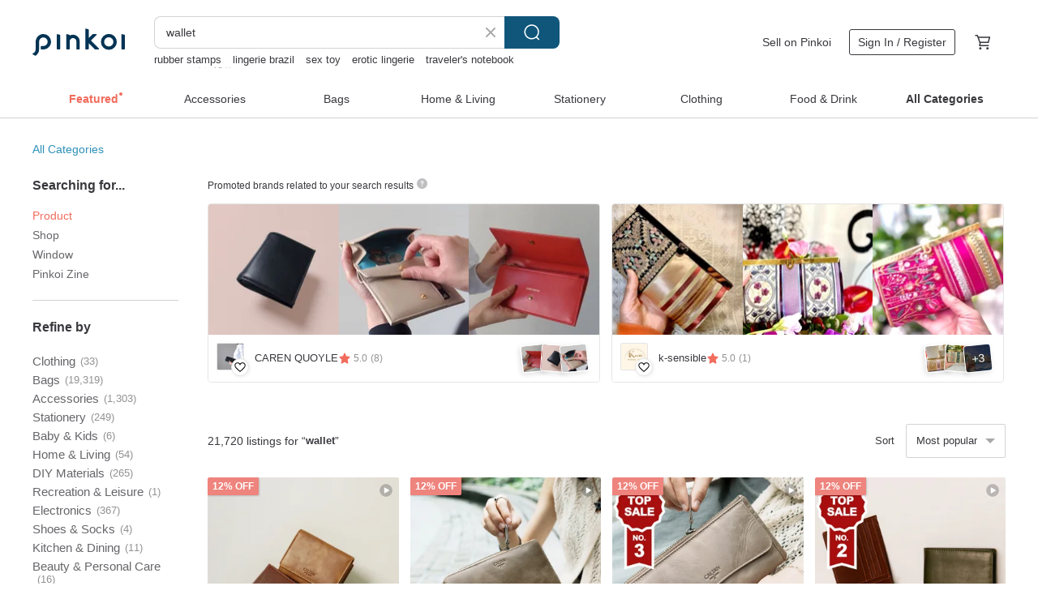

--- FILE ---
content_type: text/html; charset=utf-8
request_url: https://en.pinkoi.com/search?q=wallet&ref_sec=related_keywords&ref_posn=4&ref_related_kw_type=auto&ref_created=1695519656&ref_entity=search_item_list&ref_entity_id=ballet&ref_page=1&ref_pgsz=60&ref_pgsess=1695519656
body_size: 22496
content:

<!doctype html>

<html lang="en" class="web no-js s-not-login s-en webkit" xmlns:fb="http://ogp.me/ns/fb#">
<head prefix="og: http://ogp.me/ns# fb: http://ogp.me/ns/fb# ilovepinkoi: http://ogp.me/ns/fb/ilovepinkoi#">
    <meta charset="utf-8">

        <title>&#34;wallet&#34; | wallet | Pinkoi | Asia’s cross-border design marketplace</title>
    <meta name="keywords" content="wallet">

        <meta name="description" content="The search for &amp;quot;wallet&amp;quot; returned 21,720 results. [Christmas] Nishijin-ori Kinran. Floral Fan &amp; Elegant Pattern. Long Wallet/Purse/BifoldUS$ 75.62 【Gift Box】Genuine Leather Unisex Artistic Short Wallet X0133 CoffeeUS$ 40.68 TIDY 2.0: The L-shaped zipper long wallet crafted entirely from leather, designed for organized interiors and a patina that develops with use.US$ 115.52 Use keywords to find unique design gifts. Express your creativity, originality, and one-of-a-kindness. Buy something for a loved-one today.">

    <meta name="twitter:card" content="summary_large_image">

        <meta property="og:title" content="wallet | Pinkoi">
        <meta property="og:description" content="The search for &amp;quot;wallet&amp;quot; returned 21,720 results. [Christmas] Nishijin-ori Kinran. Floral Fan &amp; Elegant Pattern. Long Wallet/Purse/BifoldUS$ 75.62 【Gift Box】Genuine Leather Unisex Artistic Short Wallet X0133 CoffeeUS$ 40.68 TIDY 2.0: The L-shaped zipper long wallet crafted entirely from leather, designed for organized interiors and a patina that develops with use.US$ 115.52 Use keywords to find unique design gifts. Express your creativity, originality, and one-of-a-kindness. Buy something for a loved-one today.">
        <meta property="og:image" content="https://cdn01.pinkoi.com/product/Ltefgpxz/0/1/800x0.jpg">

    <meta property="og:type" content="product">
        <meta property="og:url" content="https://en.pinkoi.com/search?q=wallet&ref_sec=related_keywords&ref_posn=4&ref_related_kw_type=auto&ref_created=1695519656&ref_entity=search_item_list&ref_entity_id=ballet&ref_page=1&ref_pgsz=60&ref_pgsess=1695519656"><link rel="canonical" href="https://en.pinkoi.com/search?q=wallet"><link rel="next" href="https://en.pinkoi.com/search?q=wallet&page=2">

    <link rel="alternate" href="android-app://com.pinkoi/http/en.pinkoi.com/search?q=wallet">

        <script type="application/ld+json">{"@context": "http://schema.org", "@type": "BreadcrumbList", "itemListElement": [{"@type": "ListItem", "position": 1, "item": {"@id": "https://en.pinkoi.com", "name": "Pinkoi"}}, {"@type": "ListItem", "position": 2, "item": {"@id": "https://en.pinkoi.com/search", "name": "Search"}}, {"@type": "ListItem", "position": 3, "item": {"@id": "https://en.pinkoi.com/search?q=wallet", "name": "wallet"}}]}</script>

        <script type="application/ld+json">{"@context": "http://schema.org", "@type": "Product", "productID": "Ltefgpxz", "sku": "Ltefgpxz", "name": "[Christmas] Nishijin-ori Kinran. Floral Fan \u0026 Elegant Pattern. Long Wallet/Purse/Bifold", "description": "Product Description\n2 large compartments  suitable for bills or receipts \n12 card slots\n1 zippered pocket\nOuter fabric  Japanese Nishijin-ori  Kinran brocade\nLining  MIT cotton fabric", "image": ["https://cdn01.pinkoi.com/product/Ltefgpxz/0/1/500x0.jpg"], "brand": {"@type": "Brand", "name": "ButterTwo"}, "offers": {"@type": "Offer", "priceCurrency": "USD", "price": 75.62, "availability": "http://schema.org/InStock", "priceValidUntil": "2026-07-26", "itemCondition": "http://schema.org/NewCondition", "url": "https://en.pinkoi.com/product/Ltefgpxz", "seller": {"@type": "Organization", "name": "ButterTwo", "url": "https://en.pinkoi.com/store/buttertwo"}, "hasMerchantReturnPolicy": [{"@type": "MerchantReturnPolicy", "returnPolicyCategory": "https://schema.org/MerchantReturnFiniteReturnWindow", "merchantReturnDays": 7, "returnMethod": "https://schema.org/ReturnByMail", "returnFees": "https://schema.org/FreeReturn", "applicableCountry": ["TW", "HK", "MO", "TH", "JP", "CN", "US", "SG", "CA"]}]}, "aggregateRating": {"@type": "AggregateRating", "ratingValue": 5.0, "reviewCount": 1606}}</script><script type="application/ld+json">{"@context": "http://schema.org", "@type": "Product", "productID": "arRfQ2HD", "sku": "arRfQ2HD", "name": "\u3010Gift Box\u3011Genuine Leather Unisex Artistic Short Wallet X0133 Coffee", "description": "Crafted from natural top-grain leather  each piece is meticulously handmade  from dyeing and oiling to stitching and polishing  The addition of machine stitching reinforces the durability of the leather  infusing it with a warm  personal touch  Over time and with use  the color will deepen  transforming into a trusted leather companion that accompanies you every day", "image": ["https://cdn01.pinkoi.com/product/arRfQ2HD/0/1/500x0.jpg"], "brand": {"@type": "Brand", "name": "colbieleather"}, "offers": {"@type": "Offer", "priceCurrency": "USD", "price": 40.68, "availability": "http://schema.org/InStock", "priceValidUntil": "2026-07-26", "itemCondition": "http://schema.org/NewCondition", "url": "https://en.pinkoi.com/product/arRfQ2HD", "seller": {"@type": "Organization", "name": "colbieleather", "url": "https://en.pinkoi.com/store/colbieleather"}, "hasMerchantReturnPolicy": [{"@type": "MerchantReturnPolicy", "returnPolicyCategory": "https://schema.org/MerchantReturnFiniteReturnWindow", "merchantReturnDays": 7, "returnMethod": "https://schema.org/ReturnByMail", "returnFees": "https://schema.org/FreeReturn", "applicableCountry": ["TW", "HK", "MO", "TH", "JP", "CN", "US", "SG", "CA"]}]}, "aggregateRating": {"@type": "AggregateRating", "ratingValue": 5.0, "reviewCount": 2624}}</script><script type="application/ld+json">{"@context": "http://schema.org", "@type": "Product", "productID": "dyLQfSxe", "sku": "dyLQfSxe", "name": "TIDY 2.0: The L-shaped zipper long wallet crafted entirely from leather, designed for organized interiors and a patina that develops with use.", "description": "Rakuten Ichiba Weekly Ranking Award Winner\nYahoo  Shopping Weekly Ranking Award Winner\nAmazon Ranking Award Winner\nCreema Ranking Award Winner\nminne Ranking Award Winner\nCrowdfunding Support Exceeding 200 Million Yen", "image": ["https://cdn01.pinkoi.com/product/dyLQfSxe/0/8/500x0.jpg"], "brand": {"@type": "Brand", "name": "Hallelujah Leather Goods Shop"}, "offers": {"@type": "Offer", "priceCurrency": "USD", "price": 115.52, "availability": "http://schema.org/InStock", "priceValidUntil": "2026-07-26", "itemCondition": "http://schema.org/NewCondition", "url": "https://en.pinkoi.com/product/dyLQfSxe", "seller": {"@type": "Organization", "name": "Hallelujah Leather Goods Shop", "url": "https://en.pinkoi.com/store/hallelujahjapan"}, "hasMerchantReturnPolicy": [{"@type": "MerchantReturnPolicy", "returnPolicyCategory": "https://schema.org/MerchantReturnFiniteReturnWindow", "merchantReturnDays": 7, "returnMethod": "https://schema.org/ReturnByMail", "returnFees": "https://schema.org/FreeReturn", "applicableCountry": ["TW", "HK", "MO", "TH", "JP", "CN", "US", "SG", "CA"]}]}, "aggregateRating": {"@type": "AggregateRating", "ratingValue": 4.9, "reviewCount": 1614}}</script><script type="application/ld+json">{"@context": "http://schema.org", "@type": "Product", "productID": "ZdgksMFX", "sku": "ZdgksMFX", "name": "Milly Compact Wallet - Forest", "description": "Introducing the MILLY COMPACT WALLET  a chic and ethical accessory  Handcrafted from actual leaves and vegan micro-fiber leather  this wallet is cruelty-free and ethically made  With multiple card compartments  it's also lightweight and slim  perfect for the modern minimalist  Upgrade your style with this exclusive and sustainable piece", "image": ["https://cdn01.pinkoi.com/product/ZdgksMFX/0/3/500x0.jpg"], "brand": {"@type": "Brand", "name": "THAMON"}, "offers": {"@type": "Offer", "priceCurrency": "USD", "price": 73.40, "availability": "http://schema.org/InStock", "priceValidUntil": "2026-07-26", "itemCondition": "http://schema.org/NewCondition", "url": "https://en.pinkoi.com/product/ZdgksMFX", "seller": {"@type": "Organization", "name": "THAMON", "url": "https://en.pinkoi.com/store/thamon"}, "hasMerchantReturnPolicy": [{"@type": "MerchantReturnPolicy", "returnPolicyCategory": "https://schema.org/MerchantReturnFiniteReturnWindow", "merchantReturnDays": 7, "returnMethod": "https://schema.org/ReturnByMail", "returnFees": "https://schema.org/FreeReturn", "applicableCountry": ["TW", "HK", "MO", "TH", "JP", "CN", "US", "SG", "CA"]}]}, "aggregateRating": {"@type": "AggregateRating", "ratingValue": 4.9, "reviewCount": 202}}</script><script type="application/ld+json">{"@context": "http://schema.org", "@type": "Product", "productID": "QyjKX4Ma", "sku": "QyjKX4Ma", "name": "TIDY Wallet: Organized Interior, A Wallet You Cultivate Yourself, All-Leather L-Zip Long Wallet, Gift", "description": "Rakuten Ichiba Weekly Ranking Award Winner\nYahoo  Shopping Weekly Ranking Award Winner\nAmazon Ranking Award Winner\nCreema Ranking Award Winner\nminne Ranking Award Winner\nCrowdfunding Support Exceeding 320 Million Yen", "image": ["https://cdn02.pinkoi.com/product/QyjKX4Ma/0/9/500x0.jpg"], "brand": {"@type": "Brand", "name": "Hallelujah Leather Goods Shop"}, "offers": {"@type": "Offer", "priceCurrency": "USD", "price": 102.24, "availability": "http://schema.org/InStock", "priceValidUntil": "2026-07-26", "itemCondition": "http://schema.org/NewCondition", "url": "https://en.pinkoi.com/product/QyjKX4Ma", "seller": {"@type": "Organization", "name": "Hallelujah Leather Goods Shop", "url": "https://en.pinkoi.com/store/hallelujahjapan"}, "hasMerchantReturnPolicy": [{"@type": "MerchantReturnPolicy", "returnPolicyCategory": "https://schema.org/MerchantReturnFiniteReturnWindow", "merchantReturnDays": 7, "returnMethod": "https://schema.org/ReturnByMail", "returnFees": "https://schema.org/FreeReturn", "applicableCountry": ["TW", "HK", "MO", "TH", "JP", "CN", "US", "SG", "CA"]}]}, "aggregateRating": {"@type": "AggregateRating", "ratingValue": 4.9, "reviewCount": 1614}}</script><script type="application/ld+json">{"@context": "http://schema.org", "@type": "Product", "productID": "d7Rkf3e4", "sku": "d7Rkf3e4", "name": "OLLIE Bifold Wallet", "description": "Life is meant to be savored with beautiful things  At COWA  we believe that cherishing what's beautiful isn't a waste  but rather a romantic expression", "image": ["https://cdn01.pinkoi.com/product/d7Rkf3e4/0/1/500x0.jpg"], "brand": {"@type": "Brand", "name": "cowa-boutique"}, "offers": {"@type": "Offer", "priceCurrency": "USD", "price": 168.19, "availability": "http://schema.org/InStock", "priceValidUntil": "2026-07-26", "itemCondition": "http://schema.org/NewCondition", "url": "https://en.pinkoi.com/product/d7Rkf3e4", "seller": {"@type": "Organization", "name": "cowa-boutique", "url": "https://en.pinkoi.com/store/cowa-boutique"}, "hasMerchantReturnPolicy": [{"@type": "MerchantReturnPolicy", "returnPolicyCategory": "https://schema.org/MerchantReturnFiniteReturnWindow", "merchantReturnDays": 7, "returnMethod": "https://schema.org/ReturnByMail", "returnFees": "https://schema.org/FreeReturn", "applicableCountry": ["TW", "HK", "MO", "TH", "JP", "CN", "US", "SG", "CA"]}]}, "aggregateRating": {"@type": "AggregateRating", "ratingValue": 5.0, "reviewCount": 984}}</script><script type="application/ld+json">{"@context": "http://schema.org", "@type": "Product", "productID": "uURyWhEv", "sku": "uURyWhEv", "name": "Bubble wallet - Choco", "description": "BUBBLE WALLET   \n  There are complete compartments for coins  banknotes and cards", "image": ["https://cdn01.pinkoi.com/product/uURyWhEv/0/1/500x0.jpg"], "brand": {"@type": "Brand", "name": "hukmum"}, "offers": {"@type": "Offer", "priceCurrency": "USD", "price": 37.51, "availability": "http://schema.org/InStock", "priceValidUntil": "2026-07-26", "itemCondition": "http://schema.org/NewCondition", "url": "https://en.pinkoi.com/product/uURyWhEv", "seller": {"@type": "Organization", "name": "hukmum", "url": "https://en.pinkoi.com/store/hukmum"}, "hasMerchantReturnPolicy": [{"@type": "MerchantReturnPolicy", "returnPolicyCategory": "https://schema.org/MerchantReturnFiniteReturnWindow", "merchantReturnDays": 7, "returnMethod": "https://schema.org/ReturnByMail", "returnFees": "https://schema.org/FreeReturn", "applicableCountry": ["TW", "HK", "MO", "TH", "JP", "CN", "US", "SG", "CA"]}]}, "aggregateRating": {"@type": "AggregateRating", "ratingValue": 4.9, "reviewCount": 266}}</script><script type="application/ld+json">{"@context": "http://schema.org", "@type": "Product", "productID": "ncR6Ltvj", "sku": "ncR6Ltvj", "name": "Bi-fold Wallet FOLIO2.0 Compact Cowhide Flap Closure", "description": "The definitive bi-fold leather wallet  designed for timeless appeal and enjoyable aging \nWith 11 pockets  it offers flexible storage for your cards \nCarry up to 20 bills and 20 coins with ample capacity  all within a palm-sized design", "image": ["https://cdn01.pinkoi.com/product/ncR6Ltvj/0/5/500x0.jpg"], "brand": {"@type": "Brand", "name": "Hallelujah Leather Goods Shop"}, "offers": {"@type": "Offer", "priceCurrency": "USD", "price": 86.64, "availability": "http://schema.org/InStock", "priceValidUntil": "2026-07-26", "itemCondition": "http://schema.org/NewCondition", "url": "https://en.pinkoi.com/product/ncR6Ltvj", "seller": {"@type": "Organization", "name": "Hallelujah Leather Goods Shop", "url": "https://en.pinkoi.com/store/hallelujahjapan"}, "hasMerchantReturnPolicy": [{"@type": "MerchantReturnPolicy", "returnPolicyCategory": "https://schema.org/MerchantReturnFiniteReturnWindow", "merchantReturnDays": 7, "returnMethod": "https://schema.org/ReturnByMail", "returnFees": "https://schema.org/FreeReturn", "applicableCountry": ["TW", "HK", "MO", "TH", "JP", "CN", "US", "SG", "CA"]}]}, "aggregateRating": {"@type": "AggregateRating", "ratingValue": 4.9, "reviewCount": 1614}}</script><script type="application/ld+json">{"@context": "http://schema.org", "@type": "Product", "productID": "a39jexXc", "sku": "a39jexXc", "name": "CHENSON Genuine Leather Ultra-Slim 5th Gen Long Wallet with 11 Card Slots \u0026 Independent Coin Pocket (W25473)", "description": "Ships 1 business day after order date \n  Before placing your order  please dim your screen brightness to 20  If color accuracy is a major concern  we recommend refraining from purchasing \n  Please refer to the  Return   Exchange Policy  in our shop story \n  For detailed product images and information  scroll to the very bottom of the page \n  If you need to change the color after placing your order  please request a refund and reorder", "image": ["https://cdn01.pinkoi.com/product/a39jexXc/0/1/500x0.jpg"], "brand": {"@type": "Brand", "name": "chenson"}, "offers": {"@type": "Offer", "priceCurrency": "USD", "price": 39.57, "availability": "http://schema.org/InStock", "priceValidUntil": "2026-07-26", "itemCondition": "http://schema.org/NewCondition", "url": "https://en.pinkoi.com/product/a39jexXc", "seller": {"@type": "Organization", "name": "chenson", "url": "https://en.pinkoi.com/store/chenson"}, "hasMerchantReturnPolicy": [{"@type": "MerchantReturnPolicy", "returnPolicyCategory": "https://schema.org/MerchantReturnFiniteReturnWindow", "merchantReturnDays": 7, "returnMethod": "https://schema.org/ReturnByMail", "returnFees": "https://schema.org/FreeReturn", "applicableCountry": ["TW", "HK", "MO", "TH", "JP", "CN", "US", "SG", "CA"]}]}, "aggregateRating": {"@type": "AggregateRating", "ratingValue": 5.0, "reviewCount": 5231}}</script><script type="application/ld+json">{"@context": "http://schema.org", "@type": "Product", "productID": "YsiKz7aT", "sku": "YsiKz7aT", "name": "\u3010Prosperity Wallet\u3011Wilderness. Fabric Long Wallet / Bifold Wallet / Wallet / Coin Purse", "description": "2 large compartments  for bills or receipts \n12 card slots\n1 zippered pocket\nOuter fabric  Cotton-linen blend\nLining  Cotton", "image": ["https://cdn01.pinkoi.com/product/YsiKz7aT/0/1/500x0.jpg"], "brand": {"@type": "Brand", "name": "ButterTwo"}, "offers": {"@type": "Offer", "priceCurrency": "USD", "price": 59.53, "availability": "http://schema.org/InStock", "priceValidUntil": "2026-07-26", "itemCondition": "http://schema.org/NewCondition", "url": "https://en.pinkoi.com/product/YsiKz7aT", "seller": {"@type": "Organization", "name": "ButterTwo", "url": "https://en.pinkoi.com/store/buttertwo"}, "hasMerchantReturnPolicy": [{"@type": "MerchantReturnPolicy", "returnPolicyCategory": "https://schema.org/MerchantReturnFiniteReturnWindow", "merchantReturnDays": 7, "returnMethod": "https://schema.org/ReturnByMail", "returnFees": "https://schema.org/FreeReturn", "applicableCountry": ["TW", "HK", "MO", "TH", "JP", "CN", "US", "SG", "CA"]}]}, "aggregateRating": {"@type": "AggregateRating", "ratingValue": 5.0, "reviewCount": 1606}}</script><script type="application/ld+json">{"@context": "http://schema.org", "@type": "Product", "productID": "4w9PSgUc", "sku": "4w9PSgUc", "name": "Camel vegetable-tanned leather wallet for men", "description": "This wallet is crafted from vegetable-tanned leather  Over time  the leather will develop a richer patina and a natural luster  Meticulously hand-sanded and hand-stitched  every detail is made with care  Complimentary engraving adds personal meaning  making it perfect for both personal use and gifting", "image": ["https://cdn02.pinkoi.com/product/4w9PSgUc/0/4/500x0.jpg"], "brand": {"@type": "Brand", "name": "chujoe"}, "offers": {"@type": "Offer", "priceCurrency": "USD", "price": 61.33, "availability": "http://schema.org/InStock", "priceValidUntil": "2026-07-26", "itemCondition": "http://schema.org/NewCondition", "url": "https://en.pinkoi.com/product/4w9PSgUc", "seller": {"@type": "Organization", "name": "chujoe", "url": "https://en.pinkoi.com/store/chujoe"}, "hasMerchantReturnPolicy": [{"@type": "MerchantReturnPolicy", "returnPolicyCategory": "https://schema.org/MerchantReturnFiniteReturnWindow", "merchantReturnDays": 7, "returnMethod": "https://schema.org/ReturnByMail", "returnFees": "https://schema.org/FreeReturn", "applicableCountry": ["TW", "HK", "MO", "TH", "JP", "CN", "US", "SG", "CA"]}]}, "aggregateRating": {"@type": "AggregateRating", "ratingValue": 4.9, "reviewCount": 211}}</script><script type="application/ld+json">{"@context": "http://schema.org", "@type": "Product", "productID": "4JaajcjG", "sku": "4JaajcjG", "name": "\u3010Lucky Wallet\u3011Nishijin-ori Kinnari. William Morris Strawberry Thief. Long Zip-Around Wallet", "description": "2 large compartments  ideal for bills or receipts \n12 card slots\n1 zippered pocket\nOuter fabric  Japanese Nishijin-ori  Kinnari Nishijin \nLining  MIT cotton fabric", "image": ["https://cdn01.pinkoi.com/product/4JaajcjG/0/3/500x0.jpg"], "brand": {"@type": "Brand", "name": "ButterTwo"}, "offers": {"@type": "Offer", "priceCurrency": "USD", "price": 75.62, "availability": "http://schema.org/InStock", "priceValidUntil": "2026-07-26", "itemCondition": "http://schema.org/NewCondition", "url": "https://en.pinkoi.com/product/4JaajcjG", "seller": {"@type": "Organization", "name": "ButterTwo", "url": "https://en.pinkoi.com/store/buttertwo"}, "hasMerchantReturnPolicy": [{"@type": "MerchantReturnPolicy", "returnPolicyCategory": "https://schema.org/MerchantReturnFiniteReturnWindow", "merchantReturnDays": 7, "returnMethod": "https://schema.org/ReturnByMail", "returnFees": "https://schema.org/FreeReturn", "applicableCountry": ["TW", "HK", "MO", "TH", "JP", "CN", "US", "SG", "CA"]}]}, "aggregateRating": {"@type": "AggregateRating", "ratingValue": 5.0, "reviewCount": 1606}}</script><script type="application/ld+json">{"@context": "http://schema.org", "@type": "Product", "productID": "phPDZseH", "sku": "phPDZseH", "name": "Leather AirTag Wallet with Money Clip", "description": "Our AirTag Wallet with Money Clip is designed for the modern minimalist who demands both style and functionality  Despite its sleek profile  this wallet boasts ample space to accommodate cards  paper bills  and your AirTag in a discreetly concealed slot", "image": ["https://cdn01.pinkoi.com/product/phPDZseH/0/2/500x0.jpg"], "brand": {"@type": "Brand", "name": "Geometric Goods"}, "offers": {"@type": "Offer", "priceCurrency": "USD", "price": 80.16, "availability": "http://schema.org/InStock", "priceValidUntil": "2026-07-26", "itemCondition": "http://schema.org/NewCondition", "url": "https://en.pinkoi.com/product/phPDZseH", "seller": {"@type": "Organization", "name": "Geometric Goods", "url": "https://en.pinkoi.com/store/geometricgoods"}, "hasMerchantReturnPolicy": [{"@type": "MerchantReturnPolicy", "returnPolicyCategory": "https://schema.org/MerchantReturnFiniteReturnWindow", "merchantReturnDays": 7, "returnMethod": "https://schema.org/ReturnByMail", "returnFees": "https://schema.org/FreeReturn", "applicableCountry": ["TW", "HK", "MO", "TH", "JP", "CN", "US", "SG", "CA"]}]}, "aggregateRating": {"@type": "AggregateRating", "ratingValue": 5.0, "reviewCount": 25}}</script><script type="application/ld+json">{"@context": "http://schema.org", "@type": "Product", "productID": "uPqcSgq7", "sku": "uPqcSgq7", "name": "Crepe (Black) : Short wallet, Cow Leather wallet, Black, folded wallet", "description": "Short wallet   folded wallet   Cow leather   Many slots   Black   Burgundy", "image": ["https://cdn02.pinkoi.com/product/uPqcSgq7/0/3/500x0.jpg"], "brand": {"@type": "Brand", "name": "Charin"}, "offers": {"@type": "Offer", "priceCurrency": "USD", "price": 114.29, "availability": "http://schema.org/InStock", "priceValidUntil": "2026-07-26", "itemCondition": "http://schema.org/NewCondition", "url": "https://en.pinkoi.com/product/uPqcSgq7", "seller": {"@type": "Organization", "name": "Charin", "url": "https://en.pinkoi.com/store/charin-bag"}, "hasMerchantReturnPolicy": [{"@type": "MerchantReturnPolicy", "returnPolicyCategory": "https://schema.org/MerchantReturnFiniteReturnWindow", "merchantReturnDays": 7, "returnMethod": "https://schema.org/ReturnByMail", "returnFees": "https://schema.org/FreeReturn", "applicableCountry": ["TW", "HK", "MO", "TH", "JP", "CN", "US", "SG", "CA"]}]}, "aggregateRating": {"@type": "AggregateRating", "ratingValue": 5.0, "reviewCount": 1435}}</script><script type="application/ld+json">{"@context": "http://schema.org", "@type": "Product", "productID": "wX5HMQ2G", "sku": "wX5HMQ2G", "name": "pinsel wallet : olive green", "description": "bifold wallet with soft leather", "image": ["https://cdn01.pinkoi.com/product/wX5HMQ2G/0/18/500x0.jpg"], "brand": {"@type": "Brand", "name": "Pinsel on the Shelf"}, "offers": {"@type": "Offer", "priceCurrency": "USD", "price": 99.29, "availability": "http://schema.org/InStock", "priceValidUntil": "2026-07-26", "itemCondition": "http://schema.org/NewCondition", "url": "https://en.pinkoi.com/product/wX5HMQ2G", "seller": {"@type": "Organization", "name": "Pinsel on the Shelf", "url": "https://en.pinkoi.com/store/pinselontheshelf"}, "hasMerchantReturnPolicy": [{"@type": "MerchantReturnPolicy", "returnPolicyCategory": "https://schema.org/MerchantReturnFiniteReturnWindow", "merchantReturnDays": 7, "returnMethod": "https://schema.org/ReturnByMail", "returnFees": "https://schema.org/FreeReturn", "applicableCountry": ["TW", "HK", "MO", "TH", "JP", "CN", "US", "SG", "CA"]}]}, "aggregateRating": {"@type": "AggregateRating", "ratingValue": 4.9, "reviewCount": 640}}</script><script type="application/ld+json">{"@context": "http://schema.org", "@type": "Product", "productID": "nSTkZcAr", "sku": "nSTkZcAr", "name": "colm Band Wallet (elastic strap wallet) \u2013 Blue", "description": "A compact wallet with a unique elastic strap design where cards are held securely  allowing the wallet to open wide for easy viewing and removal", "image": ["https://cdn01.pinkoi.com/product/nSTkZcAr/0/1/500x0.jpg"], "brand": {"@type": "Brand", "name": "colm"}, "offers": {"@type": "Offer", "priceCurrency": "USD", "price": 95.31, "availability": "http://schema.org/InStock", "priceValidUntil": "2026-07-26", "itemCondition": "http://schema.org/NewCondition", "url": "https://en.pinkoi.com/product/nSTkZcAr", "seller": {"@type": "Organization", "name": "colm", "url": "https://en.pinkoi.com/store/colm"}, "hasMerchantReturnPolicy": [{"@type": "MerchantReturnPolicy", "returnPolicyCategory": "https://schema.org/MerchantReturnFiniteReturnWindow", "merchantReturnDays": 7, "returnMethod": "https://schema.org/ReturnByMail", "returnFees": "https://schema.org/FreeReturn", "applicableCountry": ["TW", "HK", "MO", "TH", "JP", "CN", "US", "SG", "CA"]}]}, "aggregateRating": {"@type": "AggregateRating", "ratingValue": 5.0, "reviewCount": 53}}</script><script type="application/ld+json">{"@context": "http://schema.org", "@type": "Product", "productID": "H4B3bPzL", "sku": "H4B3bPzL", "name": "Minimalist Long Wallet ~ Black", "description": "A minimalist black long wallet  exclusively available on Pinkoi  Crafted from imported cowhide with hand-stitching  measuring approximately 20 x 9 5 cm  Discover a unique style  shop now", "image": ["https://cdn01.pinkoi.com/product/H4B3bPzL/0/1/500x0.jpg"], "brand": {"@type": "Brand", "name": "ConnieStyle"}, "offers": {"@type": "Offer", "priceCurrency": "USD", "price": 91.41, "availability": "http://schema.org/InStock", "priceValidUntil": "2026-07-26", "itemCondition": "http://schema.org/NewCondition", "url": "https://en.pinkoi.com/product/H4B3bPzL", "seller": {"@type": "Organization", "name": "ConnieStyle", "url": "https://en.pinkoi.com/store/conniestyle"}, "hasMerchantReturnPolicy": [{"@type": "MerchantReturnPolicy", "returnPolicyCategory": "https://schema.org/MerchantReturnFiniteReturnWindow", "merchantReturnDays": 7, "returnMethod": "https://schema.org/ReturnByMail", "returnFees": "https://schema.org/FreeReturn", "applicableCountry": ["TW", "HK", "MO", "TH", "JP", "CN", "US", "SG", "CA"]}]}, "aggregateRating": {"@type": "AggregateRating", "ratingValue": 4.9, "reviewCount": 89}}</script><script type="application/ld+json">{"@context": "http://schema.org", "@type": "Product", "productID": "WkgCGXvM", "sku": "WkgCGXvM", "name": "\u3010Kinloch Anderson\u3011Enid Classic Snap Short Wallet - Choose from Multiple Styles", "description": "Scratch-resistant PVC leather   Exquisite custom hardware   Multi-compartment practical storage   Transparent window card slot   Independent zippered pocket", "image": ["https://cdn01.pinkoi.com/product/WkgCGXvM/0/4/500x0.jpg"], "brand": {"@type": "Brand", "name": "Kinloch Anderson"}, "offers": {"@type": "Offer", "priceCurrency": "USD", "price": 27.06, "availability": "http://schema.org/InStock", "priceValidUntil": "2026-07-26", "itemCondition": "http://schema.org/NewCondition", "url": "https://en.pinkoi.com/product/WkgCGXvM", "seller": {"@type": "Organization", "name": "Kinloch Anderson", "url": "https://en.pinkoi.com/store/kinlochanderson-tw"}, "hasMerchantReturnPolicy": [{"@type": "MerchantReturnPolicy", "returnPolicyCategory": "https://schema.org/MerchantReturnFiniteReturnWindow", "merchantReturnDays": 7, "returnMethod": "https://schema.org/ReturnByMail", "returnFees": "https://schema.org/FreeReturn", "applicableCountry": ["TW", "HK", "MO", "TH", "JP", "CN", "US", "SG", "CA"]}]}, "aggregateRating": {"@type": "AggregateRating", "ratingValue": 5.0, "reviewCount": 418}}</script><script type="application/ld+json">{"@context": "http://schema.org", "@type": "Product", "productID": "9gXvjhmX", "sku": "9gXvjhmX", "name": "Blossom Moment Washed Kraft Paper Clip Wallet", "description": "Washed kraft paper has a special touch and texture  as if it can give people the power of healing \nFrom the initial use  it has different lines and traces with time and touch \nWith the pattern of Japanese cloth  the paper clip has a unique style", "image": ["https://cdn01.pinkoi.com/product/9gXvjhmX/0/1/500x0.jpg"], "brand": {"@type": "Brand", "name": "mix"}, "offers": {"@type": "Offer", "priceCurrency": "USD", "price": 44.79, "availability": "http://schema.org/InStock", "priceValidUntil": "2026-07-26", "itemCondition": "http://schema.org/NewCondition", "url": "https://en.pinkoi.com/product/9gXvjhmX", "seller": {"@type": "Organization", "name": "mix", "url": "https://en.pinkoi.com/store/yen-4"}, "hasMerchantReturnPolicy": [{"@type": "MerchantReturnPolicy", "returnPolicyCategory": "https://schema.org/MerchantReturnFiniteReturnWindow", "merchantReturnDays": 7, "returnMethod": "https://schema.org/ReturnByMail", "returnFees": "https://schema.org/FreeReturn", "applicableCountry": ["TW", "HK", "MO", "TH", "JP", "CN", "US", "SG", "CA"]}]}, "aggregateRating": {"@type": "AggregateRating", "ratingValue": 5.0, "reviewCount": 2113}}</script><script type="application/ld+json">{"@context": "http://schema.org", "@type": "Product", "productID": "BsC7bfPw", "sku": "BsC7bfPw", "name": "Sienna leather frame wallet", "description": "new member of the gold series\nLeather box mouth money bag\nPractical child frame design", "image": ["https://cdn01.pinkoi.com/product/BsC7bfPw/0/5/500x0.jpg"], "brand": {"@type": "Brand", "name": "sienna"}, "offers": {"@type": "Offer", "priceCurrency": "USD", "price": 90.50, "availability": "http://schema.org/InStock", "priceValidUntil": "2026-07-26", "itemCondition": "http://schema.org/NewCondition", "url": "https://en.pinkoi.com/product/BsC7bfPw", "seller": {"@type": "Organization", "name": "sienna", "url": "https://en.pinkoi.com/store/sienna"}, "hasMerchantReturnPolicy": [{"@type": "MerchantReturnPolicy", "returnPolicyCategory": "https://schema.org/MerchantReturnFiniteReturnWindow", "merchantReturnDays": 7, "returnMethod": "https://schema.org/ReturnByMail", "returnFees": "https://schema.org/FreeReturn", "applicableCountry": ["TW", "HK", "MO", "TH", "JP", "CN", "US", "SG", "CA"]}]}, "aggregateRating": {"@type": "AggregateRating", "ratingValue": 4.9, "reviewCount": 2216}}</script><script type="application/ld+json">{"@context": "http://schema.org", "@type": "Product", "productID": "xgF9vMix", "sku": "xgF9vMix", "name": "Single leather buckle short clip", "description": "Life should be wasted on good things  cowa x uomo feels that supporting good things is not just a waste  but a romantic expression", "image": ["https://cdn01.pinkoi.com/product/xgF9vMix/0/1/500x0.jpg"], "brand": {"@type": "Brand", "name": "cowa-boutique"}, "offers": {"@type": "Offer", "priceCurrency": "USD", "price": 163.62, "availability": "http://schema.org/InStock", "priceValidUntil": "2026-07-26", "itemCondition": "http://schema.org/NewCondition", "url": "https://en.pinkoi.com/product/xgF9vMix", "seller": {"@type": "Organization", "name": "cowa-boutique", "url": "https://en.pinkoi.com/store/cowa-boutique"}, "hasMerchantReturnPolicy": [{"@type": "MerchantReturnPolicy", "returnPolicyCategory": "https://schema.org/MerchantReturnFiniteReturnWindow", "merchantReturnDays": 7, "returnMethod": "https://schema.org/ReturnByMail", "returnFees": "https://schema.org/FreeReturn", "applicableCountry": ["TW", "HK", "MO", "TH", "JP", "CN", "US", "SG", "CA"]}]}, "aggregateRating": {"@type": "AggregateRating", "ratingValue": 5.0, "reviewCount": 984}}</script><script type="application/ld+json">{"@context": "http://schema.org", "@type": "Product", "productID": "cfFXAq3z", "sku": "cfFXAq3z", "name": "Simple Wallet Shoulder Bag in Cowhide Shrink Leather and Suede [Mocha]", "description": "A simple wallet shoulder bag crafted from cowhide shrink leather and cowhide suede", "image": ["https://cdn01.pinkoi.com/product/cfFXAq3z/0/3/500x0.jpg"], "brand": {"@type": "Brand", "name": "CHO-Leather"}, "offers": {"@type": "Offer", "priceCurrency": "USD", "price": 94.44, "availability": "http://schema.org/InStock", "priceValidUntil": "2026-07-26", "itemCondition": "http://schema.org/NewCondition", "url": "https://en.pinkoi.com/product/cfFXAq3z", "seller": {"@type": "Organization", "name": "CHO-Leather", "url": "https://en.pinkoi.com/store/cho-leather"}, "hasMerchantReturnPolicy": [{"@type": "MerchantReturnPolicy", "returnPolicyCategory": "https://schema.org/MerchantReturnFiniteReturnWindow", "merchantReturnDays": 7, "returnMethod": "https://schema.org/ReturnByMail", "returnFees": "https://schema.org/FreeReturn", "applicableCountry": ["TW", "HK", "MO", "TH", "JP", "CN", "US", "SG", "CA"]}]}, "aggregateRating": {"@type": "AggregateRating", "ratingValue": 4.9, "reviewCount": 326}}</script><script type="application/ld+json">{"@context": "http://schema.org", "@type": "Product", "productID": "2PGaXWAd", "sku": "2PGaXWAd", "name": "- Washable Paper Long Wallet / Mist Color - *2024 New Color* Vegan Paper Leather", "description": "- 2024 Studio New Dye\nFresh Mint Green", "image": ["https://cdn01.pinkoi.com/product/2PGaXWAd/0/1/500x0.jpg"], "brand": {"@type": "Brand", "name": "op-zolder"}, "offers": {"@type": "Offer", "priceCurrency": "USD", "price": 39.42, "availability": "http://schema.org/InStock", "priceValidUntil": "2026-07-26", "itemCondition": "http://schema.org/NewCondition", "url": "https://en.pinkoi.com/product/2PGaXWAd", "seller": {"@type": "Organization", "name": "op-zolder", "url": "https://en.pinkoi.com/store/op-zolder"}, "hasMerchantReturnPolicy": [{"@type": "MerchantReturnPolicy", "returnPolicyCategory": "https://schema.org/MerchantReturnFiniteReturnWindow", "merchantReturnDays": 7, "returnMethod": "https://schema.org/ReturnByMail", "returnFees": "https://schema.org/FreeReturn", "applicableCountry": ["TW", "HK", "MO", "TH", "JP", "CN", "US", "SG", "CA"]}]}, "aggregateRating": {"@type": "AggregateRating", "ratingValue": 5.0, "reviewCount": 2572}}</script><script type="application/ld+json">{"@context": "http://schema.org", "@type": "Product", "productID": "ED2MkujV", "sku": "ED2MkujV", "name": "Handmade Canvas Wallet-Green Lake", "description": "Handmade Canvas Wallet-Green Lake", "image": ["https://cdn01.pinkoi.com/product/ED2MkujV/0/2/500x0.jpg"], "brand": {"@type": "Brand", "name": "1983er"}, "offers": {"@type": "Offer", "priceCurrency": "USD", "price": 55.51, "availability": "http://schema.org/InStock", "priceValidUntil": "2026-07-26", "itemCondition": "http://schema.org/NewCondition", "url": "https://en.pinkoi.com/product/ED2MkujV", "seller": {"@type": "Organization", "name": "1983er", "url": "https://en.pinkoi.com/store/1983er"}, "hasMerchantReturnPolicy": [{"@type": "MerchantReturnPolicy", "returnPolicyCategory": "https://schema.org/MerchantReturnFiniteReturnWindow", "merchantReturnDays": 7, "returnMethod": "https://schema.org/ReturnByMail", "returnFees": "https://schema.org/FreeReturn", "applicableCountry": ["TW", "HK", "MO", "TH", "JP", "CN", "US", "SG", "CA"]}]}, "aggregateRating": {"@type": "AggregateRating", "ratingValue": 4.9, "reviewCount": 6532}}</script><script type="application/ld+json">{"@context": "http://schema.org", "@type": "Product", "productID": "73uH8dVa", "sku": "73uH8dVa", "name": "Maily (Green) : Tri-fold wallet, Short wallet, Cow leather wallet, mini wallet", "description": "Tri-fold wallet  short wallet  cow leather  green", "image": ["https://cdn01.pinkoi.com/product/73uH8dVa/0/4/500x0.jpg"], "brand": {"@type": "Brand", "name": "Charin"}, "offers": {"@type": "Offer", "priceCurrency": "USD", "price": 92.23, "availability": "http://schema.org/InStock", "priceValidUntil": "2026-07-26", "itemCondition": "http://schema.org/NewCondition", "url": "https://en.pinkoi.com/product/73uH8dVa", "seller": {"@type": "Organization", "name": "Charin", "url": "https://en.pinkoi.com/store/charin-bag"}, "hasMerchantReturnPolicy": [{"@type": "MerchantReturnPolicy", "returnPolicyCategory": "https://schema.org/MerchantReturnFiniteReturnWindow", "merchantReturnDays": 7, "returnMethod": "https://schema.org/ReturnByMail", "returnFees": "https://schema.org/FreeReturn", "applicableCountry": ["TW", "HK", "MO", "TH", "JP", "CN", "US", "SG", "CA"]}]}, "aggregateRating": {"@type": "AggregateRating", "ratingValue": 5.0, "reviewCount": 1435}}</script><script type="application/ld+json">{"@context": "http://schema.org", "@type": "Product", "productID": "3q6e85jD", "sku": "3q6e85jD", "name": "\u3010Custom Name\u3011 Italian Vegetable-Tanned Leather Bifold Wallet 4 Colors Birthday Gift New Year Gift", "description": "Crafted from Italian leather  renowned for its fine texture and rich oils  this wallet develops a deeper  more lustrous sheen with use \n\nA new wallet possesses a stronger aura  enhancing your financial fortune  It is traditionally advised to replace a wallet every three years  Even if it appears pristine  its ability to attract wealth diminishes  making a new wallet essential for continued financial prosperity", "image": ["https://cdn01.pinkoi.com/product/3q6e85jD/0/8/500x0.jpg"], "brand": {"@type": "Brand", "name": "L.I.S Leather In Sun"}, "offers": {"@type": "Offer", "priceCurrency": "USD", "price": 89.98, "availability": "http://schema.org/InStock", "priceValidUntil": "2026-07-26", "itemCondition": "http://schema.org/NewCondition", "url": "https://en.pinkoi.com/product/3q6e85jD", "seller": {"@type": "Organization", "name": "L.I.S Leather In Sun", "url": "https://en.pinkoi.com/store/lissun"}, "hasMerchantReturnPolicy": [{"@type": "MerchantReturnPolicy", "returnPolicyCategory": "https://schema.org/MerchantReturnFiniteReturnWindow", "merchantReturnDays": 7, "returnMethod": "https://schema.org/ReturnByMail", "returnFees": "https://schema.org/FreeReturn", "applicableCountry": ["TW", "HK", "MO", "TH", "JP", "CN", "US", "SG", "CA"]}]}, "aggregateRating": {"@type": "AggregateRating", "ratingValue": 5.0, "reviewCount": 6136}}</script><script type="application/ld+json">{"@context": "http://schema.org", "@type": "Product", "productID": "FsPzBdB8", "sku": "FsPzBdB8", "name": "Genuine Leather Thick Zipper Bifold Wallet X0087 Russet Brown", "description": "Crafted from natural top-grain leather  each Kobi piece is meticulously handmade  from dyeing and oiling to stitching and polishing  This is followed by machine stitching to ensure durability  infusing the leather with a sense of warmth and character  Over time and with use  the color will deepen  transforming it into a trusted leather companion that ages beautifully alongside you", "image": ["https://cdn01.pinkoi.com/product/FsPzBdB8/0/1/500x0.jpg"], "brand": {"@type": "Brand", "name": "colbieleather"}, "offers": {"@type": "Offer", "priceCurrency": "USD", "price": 40.68, "availability": "http://schema.org/InStock", "priceValidUntil": "2026-07-26", "itemCondition": "http://schema.org/NewCondition", "url": "https://en.pinkoi.com/product/FsPzBdB8", "seller": {"@type": "Organization", "name": "colbieleather", "url": "https://en.pinkoi.com/store/colbieleather"}, "hasMerchantReturnPolicy": [{"@type": "MerchantReturnPolicy", "returnPolicyCategory": "https://schema.org/MerchantReturnFiniteReturnWindow", "merchantReturnDays": 7, "returnMethod": "https://schema.org/ReturnByMail", "returnFees": "https://schema.org/FreeReturn", "applicableCountry": ["TW", "HK", "MO", "TH", "JP", "CN", "US", "SG", "CA"]}]}, "aggregateRating": {"@type": "AggregateRating", "ratingValue": 5.0, "reviewCount": 2624}}</script><script type="application/ld+json">{"@context": "http://schema.org", "@type": "Product", "productID": "PwH6WGHx", "sku": "PwH6WGHx", "name": "US FOR NOW Bifold Wallet_Camel, Green, Pink, Black", "description": "Palm-sized with a smile-curve silhouette  crafted entirely from supple genuine leather  A magnetic clasp ensures easy access  while thoughtful details include Status Anxiety's exclusive bronze hardware and a Black logo-lined interior", "image": ["https://cdn01.pinkoi.com/product/PwH6WGHx/0/1/500x0.jpg"], "brand": {"@type": "Brand", "name": "status-anxiety"}, "offers": {"@type": "Offer", "priceCurrency": "USD", "price": 82.27, "availability": "http://schema.org/InStock", "priceValidUntil": "2026-07-26", "itemCondition": "http://schema.org/NewCondition", "url": "https://en.pinkoi.com/product/PwH6WGHx", "seller": {"@type": "Organization", "name": "status-anxiety", "url": "https://en.pinkoi.com/store/status-anxiety"}, "hasMerchantReturnPolicy": [{"@type": "MerchantReturnPolicy", "returnPolicyCategory": "https://schema.org/MerchantReturnFiniteReturnWindow", "merchantReturnDays": 7, "returnMethod": "https://schema.org/ReturnByMail", "returnFees": "https://schema.org/FreeReturn", "applicableCountry": ["TW", "HK", "MO", "TH", "JP", "CN", "US", "SG", "CA"]}]}, "aggregateRating": {"@type": "AggregateRating", "ratingValue": 4.9, "reviewCount": 974}}</script><script type="application/ld+json">{"@context": "http://schema.org", "@type": "Product", "productID": "hnJAj8hc", "sku": "hnJAj8hc", "name": "LoLa (Burgundy): Short zip wallet, Short wallet, cow leather, Dark red", "description": "Mini wallet  short wallet  Mini purse  cow leather  Burgundy  Dark red  Slim wallet", "image": ["https://cdn01.pinkoi.com/product/hnJAj8hc/0/1/500x0.jpg"], "brand": {"@type": "Brand", "name": "Charin"}, "offers": {"@type": "Offer", "priceCurrency": "USD", "price": 83.40, "availability": "http://schema.org/InStock", "priceValidUntil": "2026-07-26", "itemCondition": "http://schema.org/NewCondition", "url": "https://en.pinkoi.com/product/hnJAj8hc", "seller": {"@type": "Organization", "name": "Charin", "url": "https://en.pinkoi.com/store/charin-bag"}, "hasMerchantReturnPolicy": [{"@type": "MerchantReturnPolicy", "returnPolicyCategory": "https://schema.org/MerchantReturnFiniteReturnWindow", "merchantReturnDays": 7, "returnMethod": "https://schema.org/ReturnByMail", "returnFees": "https://schema.org/FreeReturn", "applicableCountry": ["TW", "HK", "MO", "TH", "JP", "CN", "US", "SG", "CA"]}]}, "aggregateRating": {"@type": "AggregateRating", "ratingValue": 5.0, "reviewCount": 1435}}</script><script type="application/ld+json">{"@context": "http://schema.org", "@type": "Product", "productID": "nk4Ru9vj", "sku": "nk4Ru9vj", "name": "Ultra-Slim Crocodile Embossed Leather Zip-Around Wallet / Black", "description": "Crafted from imported cowhide with pure hand-stitching  it's both simple and stylish \n Featuring an interior divider and a coin pocket  it offers exceptional practicality for everyday use", "image": ["https://cdn01.pinkoi.com/product/nk4Ru9vj/0/5/500x0.jpg"], "brand": {"@type": "Brand", "name": "hyostudio"}, "offers": {"@type": "Offer", "priceCurrency": "USD", "price": 76.79, "availability": "http://schema.org/InStock", "priceValidUntil": "2026-07-26", "itemCondition": "http://schema.org/NewCondition", "url": "https://en.pinkoi.com/product/nk4Ru9vj", "seller": {"@type": "Organization", "name": "hyostudio", "url": "https://en.pinkoi.com/store/hyostudio"}, "hasMerchantReturnPolicy": [{"@type": "MerchantReturnPolicy", "returnPolicyCategory": "https://schema.org/MerchantReturnFiniteReturnWindow", "merchantReturnDays": 7, "returnMethod": "https://schema.org/ReturnByMail", "returnFees": "https://schema.org/FreeReturn", "applicableCountry": ["TW", "HK", "MO", "TH", "JP", "CN", "US", "SG", "CA"]}]}, "aggregateRating": {"@type": "AggregateRating", "ratingValue": 5.0, "reviewCount": 176}}</script><script type="application/ld+json">{"@context": "http://schema.org", "@type": "Product", "productID": "qVtFyYQh", "sku": "qVtFyYQh", "name": "Epsom cow Leather wallet-brown", "description": "Classic design is simple and practical\n Storage layer x2   Zipper layer x1  can hold a lot of banknotes  cards and business cards", "image": ["https://cdn01.pinkoi.com/product/qVtFyYQh/0/1/500x0.jpg"], "brand": {"@type": "Brand", "name": "hyostudio"}, "offers": {"@type": "Offer", "priceCurrency": "USD", "price": 76.79, "availability": "http://schema.org/InStock", "priceValidUntil": "2026-07-26", "itemCondition": "http://schema.org/NewCondition", "url": "https://en.pinkoi.com/product/qVtFyYQh", "seller": {"@type": "Organization", "name": "hyostudio", "url": "https://en.pinkoi.com/store/hyostudio"}, "hasMerchantReturnPolicy": [{"@type": "MerchantReturnPolicy", "returnPolicyCategory": "https://schema.org/MerchantReturnFiniteReturnWindow", "merchantReturnDays": 7, "returnMethod": "https://schema.org/ReturnByMail", "returnFees": "https://schema.org/FreeReturn", "applicableCountry": ["TW", "HK", "MO", "TH", "JP", "CN", "US", "SG", "CA"]}]}, "aggregateRating": {"@type": "AggregateRating", "ratingValue": 5.0, "reviewCount": 176}}</script><script type="application/ld+json">{"@context": "http://schema.org", "@type": "Product", "productID": "F6kWgsRg", "sku": "F6kWgsRg", "name": "- Washed Paper Clasp Short Wallet / Tea Brown - *2025 New Arrival* Vegan Paper Leather", "description": "Washed paper leather is a practical and eco-friendly material for everyday use \nsuitable for vegans \n\nCombining washed paper leather with handmade dyeing \nit is wear-resistant  tear-resistant  lightweight  and thin \noffering durability  novelty  and eco-friendliness", "image": ["https://cdn01.pinkoi.com/product/F6kWgsRg/0/2/500x0.jpg"], "brand": {"@type": "Brand", "name": "op-zolder"}, "offers": {"@type": "Offer", "priceCurrency": "USD", "price": 39.42, "availability": "http://schema.org/InStock", "priceValidUntil": "2026-07-26", "itemCondition": "http://schema.org/NewCondition", "url": "https://en.pinkoi.com/product/F6kWgsRg", "seller": {"@type": "Organization", "name": "op-zolder", "url": "https://en.pinkoi.com/store/op-zolder"}, "hasMerchantReturnPolicy": [{"@type": "MerchantReturnPolicy", "returnPolicyCategory": "https://schema.org/MerchantReturnFiniteReturnWindow", "merchantReturnDays": 7, "returnMethod": "https://schema.org/ReturnByMail", "returnFees": "https://schema.org/FreeReturn", "applicableCountry": ["TW", "HK", "MO", "TH", "JP", "CN", "US", "SG", "CA"]}]}, "aggregateRating": {"@type": "AggregateRating", "ratingValue": 5.0, "reviewCount": 2572}}</script><script type="application/ld+json">{"@context": "http://schema.org", "@type": "Product", "productID": "f5PxjCUB", "sku": "f5PxjCUB", "name": "Illuminated Waxed Cowhide Long Wallet: Dawn, Pine Leaf Green, Violet", "description": "Imported Cowhide   Minimalist   Chic Design   Acid   Alkali Resistant Hardware   Velvet Lining", "image": ["https://cdn01.pinkoi.com/product/f5PxjCUB/0/2/500x0.jpg"], "brand": {"@type": "Brand", "name": "tristahandmade2019"}, "offers": {"@type": "Offer", "priceCurrency": "USD", "price": 80.81, "availability": "http://schema.org/InStock", "priceValidUntil": "2026-07-26", "itemCondition": "http://schema.org/NewCondition", "url": "https://en.pinkoi.com/product/f5PxjCUB", "seller": {"@type": "Organization", "name": "tristahandmade2019", "url": "https://en.pinkoi.com/store/tristahandmade2019"}, "hasMerchantReturnPolicy": [{"@type": "MerchantReturnPolicy", "returnPolicyCategory": "https://schema.org/MerchantReturnFiniteReturnWindow", "merchantReturnDays": 7, "returnMethod": "https://schema.org/ReturnByMail", "returnFees": "https://schema.org/FreeReturn", "applicableCountry": ["TW", "HK", "MO", "TH", "JP", "CN", "US", "SG", "CA"]}]}, "aggregateRating": {"@type": "AggregateRating", "ratingValue": 4.9, "reviewCount": 2709}}</script><script type="application/ld+json">{"@context": "http://schema.org", "@type": "Product", "productID": "RcweE3mS", "sku": "RcweE3mS", "name": "L-shaped Wallet with Coin Case \u3010Genuine Leather Nuance Name Plate Personalization\u3011 Wallet, Skimming Prevention, Compact, Engraving HR54U", "description": "Introducing a plate design for our compact wallet  crafted from high-quality genuine leather  where you can add a personal touch \nAn elegant gold plate serves as a stylish accent \nWe will engrave your name or any desired characters  \nPerfect for yourself  and also highly recommended as a gift", "image": ["https://cdn02.pinkoi.com/product/RcweE3mS/0/1/500x0.jpg"], "brand": {"@type": "Brand", "name": "kamome-studio"}, "offers": {"@type": "Offer", "priceCurrency": "USD", "price": 40.55, "availability": "http://schema.org/InStock", "priceValidUntil": "2026-07-26", "itemCondition": "http://schema.org/NewCondition", "url": "https://en.pinkoi.com/product/RcweE3mS", "seller": {"@type": "Organization", "name": "kamome-studio", "url": "https://en.pinkoi.com/store/kamome-studio"}, "hasMerchantReturnPolicy": [{"@type": "MerchantReturnPolicy", "returnPolicyCategory": "https://schema.org/MerchantReturnFiniteReturnWindow", "merchantReturnDays": 7, "returnMethod": "https://schema.org/ReturnByMail", "returnFees": "https://schema.org/FreeReturn", "applicableCountry": ["TW", "HK", "MO", "TH", "JP", "CN", "US", "SG", "CA"]}]}, "aggregateRating": {"@type": "AggregateRating", "ratingValue": 5.0, "reviewCount": 394}}</script><script type="application/ld+json">{"@context": "http://schema.org", "@type": "Product", "productID": "EATjEUbZ", "sku": "EATjEUbZ", "name": "PA Twilight \u00b7 Time Genuine Leather Short Wallet - Available in Multiple Colors", "description": "The PA Twilight   Time genuine leather wallet series features carefully selected  soft-touch genuine leather  With a minimalist and stylish silhouette  this collection includes exquisitely designed long wallets  short wallets  and coin purses  all available on the  PREMIUM AUTHENTIC  PA official website", "image": ["https://cdn01.pinkoi.com/product/EATjEUbZ/0/3/500x0.jpg"], "brand": {"@type": "Brand", "name": "premium-authentic"}, "offers": {"@type": "Offer", "priceCurrency": "USD", "price": 85.75, "availability": "http://schema.org/InStock", "priceValidUntil": "2026-07-26", "itemCondition": "http://schema.org/NewCondition", "url": "https://en.pinkoi.com/product/EATjEUbZ", "seller": {"@type": "Organization", "name": "premium-authentic", "url": "https://en.pinkoi.com/store/premium-authentic"}, "hasMerchantReturnPolicy": [{"@type": "MerchantReturnPolicy", "returnPolicyCategory": "https://schema.org/MerchantReturnFiniteReturnWindow", "merchantReturnDays": 7, "returnMethod": "https://schema.org/ReturnByMail", "returnFees": "https://schema.org/FreeReturn", "applicableCountry": ["TW", "HK", "MO", "TH", "JP", "CN", "US", "SG", "CA"]}]}, "aggregateRating": {"@type": "AggregateRating", "ratingValue": 5.0, "reviewCount": 34}}</script><script type="application/ld+json">{"@context": "http://schema.org", "@type": "Product", "productID": "3tKLSmbj", "sku": "3tKLSmbj", "name": "\u3010New Year Gift\u3011Lola Bi-fold Leather Wallet - Etoupe", "description": "The new accessories edit is accented with an asymmetric design  The multi-coloured leather panels in smooth curved lines intertwine for a playful touch  weaving a story of your jovial moments", "image": ["https://cdn01.pinkoi.com/product/3tKLSmbj/0/1/500x0.jpg"], "brand": {"@type": "Brand", "name": "Samuel Ashley"}, "offers": {"@type": "Offer", "priceCurrency": "USD", "price": 64.38, "availability": "http://schema.org/InStock", "priceValidUntil": "2026-07-26", "itemCondition": "http://schema.org/NewCondition", "url": "https://en.pinkoi.com/product/3tKLSmbj", "seller": {"@type": "Organization", "name": "Samuel Ashley", "url": "https://en.pinkoi.com/store/samuelashley"}, "hasMerchantReturnPolicy": [{"@type": "MerchantReturnPolicy", "returnPolicyCategory": "https://schema.org/MerchantReturnFiniteReturnWindow", "merchantReturnDays": 7, "returnMethod": "https://schema.org/ReturnByMail", "returnFees": "https://schema.org/FreeReturn", "applicableCountry": ["TW", "HK", "MO", "TH", "JP", "CN", "US", "SG", "CA"]}]}, "aggregateRating": {"@type": "AggregateRating", "ratingValue": 4.9, "reviewCount": 800}}</script><script type="application/ld+json">{"@context": "http://schema.org", "@type": "Product", "productID": "gaMzbBa9", "sku": "gaMzbBa9", "name": "pinsel long wallet : blue grey", "description": "long wallet with soft leather", "image": ["https://cdn02.pinkoi.com/product/gaMzbBa9/0/24/500x0.jpg"], "brand": {"@type": "Brand", "name": "Pinsel on the Shelf"}, "offers": {"@type": "Offer", "priceCurrency": "USD", "price": 127.53, "availability": "http://schema.org/InStock", "priceValidUntil": "2026-07-26", "itemCondition": "http://schema.org/NewCondition", "url": "https://en.pinkoi.com/product/gaMzbBa9", "seller": {"@type": "Organization", "name": "Pinsel on the Shelf", "url": "https://en.pinkoi.com/store/pinselontheshelf"}, "hasMerchantReturnPolicy": [{"@type": "MerchantReturnPolicy", "returnPolicyCategory": "https://schema.org/MerchantReturnFiniteReturnWindow", "merchantReturnDays": 7, "returnMethod": "https://schema.org/ReturnByMail", "returnFees": "https://schema.org/FreeReturn", "applicableCountry": ["TW", "HK", "MO", "TH", "JP", "CN", "US", "SG", "CA"]}]}, "aggregateRating": {"@type": "AggregateRating", "ratingValue": 4.9, "reviewCount": 640}}</script><script type="application/ld+json">{"@context": "http://schema.org", "@type": "Product", "productID": "QmbGeRfy", "sku": "QmbGeRfy", "name": "pinsel wallet : toasted almond", "description": "bifold wallet with soft leather", "image": ["https://cdn01.pinkoi.com/product/QmbGeRfy/0/7/500x0.jpg"], "brand": {"@type": "Brand", "name": "Pinsel on the Shelf"}, "offers": {"@type": "Offer", "priceCurrency": "USD", "price": 99.29, "availability": "http://schema.org/InStock", "priceValidUntil": "2026-07-26", "itemCondition": "http://schema.org/NewCondition", "url": "https://en.pinkoi.com/product/QmbGeRfy", "seller": {"@type": "Organization", "name": "Pinsel on the Shelf", "url": "https://en.pinkoi.com/store/pinselontheshelf"}, "hasMerchantReturnPolicy": [{"@type": "MerchantReturnPolicy", "returnPolicyCategory": "https://schema.org/MerchantReturnFiniteReturnWindow", "merchantReturnDays": 7, "returnMethod": "https://schema.org/ReturnByMail", "returnFees": "https://schema.org/FreeReturn", "applicableCountry": ["TW", "HK", "MO", "TH", "JP", "CN", "US", "SG", "CA"]}]}, "aggregateRating": {"@type": "AggregateRating", "ratingValue": 4.9, "reviewCount": 640}}</script><script type="application/ld+json">{"@context": "http://schema.org", "@type": "Product", "productID": "fWQqTGZJ", "sku": "fWQqTGZJ", "name": "- Washable Paper Clasp Wallet / Sunflower Yellow - *2025 New Arrival* Vegan Leather", "description": "Washable paper leather is a practical and eco-friendly material for everyday use \nsuitable for vegans \n\nCombining washable paper leather with handmade dyeing \nit is durable  tear-resistant  lightweight  and thin \noffering longevity  novelty  and environmental friendliness", "image": ["https://cdn01.pinkoi.com/product/fWQqTGZJ/0/2/500x0.jpg"], "brand": {"@type": "Brand", "name": "op-zolder"}, "offers": {"@type": "Offer", "priceCurrency": "USD", "price": 39.42, "availability": "http://schema.org/InStock", "priceValidUntil": "2026-07-26", "itemCondition": "http://schema.org/NewCondition", "url": "https://en.pinkoi.com/product/fWQqTGZJ", "seller": {"@type": "Organization", "name": "op-zolder", "url": "https://en.pinkoi.com/store/op-zolder"}, "hasMerchantReturnPolicy": [{"@type": "MerchantReturnPolicy", "returnPolicyCategory": "https://schema.org/MerchantReturnFiniteReturnWindow", "merchantReturnDays": 7, "returnMethod": "https://schema.org/ReturnByMail", "returnFees": "https://schema.org/FreeReturn", "applicableCountry": ["TW", "HK", "MO", "TH", "JP", "CN", "US", "SG", "CA"]}]}, "aggregateRating": {"@type": "AggregateRating", "ratingValue": 5.0, "reviewCount": 2572}}</script><script type="application/ld+json">{"@context": "http://schema.org", "@type": "Product", "productID": "DXnjLS6q", "sku": "DXnjLS6q", "name": "\u301024hr Fast Shipping\u3011Genuine Leather Large Capacity Multi-functional Long Wallet - 071849 (5 Colors) - Smile Long Wallet", "description": "CALTAN Genuine Leather Large Capacity Multifunctional Long Wallet Free Shipping Now  Taiwan's own brand has been using top-grain cowhide for more than ten years  free maintenance at the physical counter  and a one-year warranty to give you the most secure purchase  Comes with free exquisite packaging  follow us to get a  100 discount coupon  and you can carry your genuine leather wallet with you", "image": ["https://cdn01.pinkoi.com/product/DXnjLS6q/0/7/500x0.jpg"], "brand": {"@type": "Brand", "name": "caltandesign"}, "offers": {"@type": "Offer", "priceCurrency": "USD", "price": 108.60, "availability": "http://schema.org/InStock", "priceValidUntil": "2026-07-26", "itemCondition": "http://schema.org/NewCondition", "url": "https://en.pinkoi.com/product/DXnjLS6q", "seller": {"@type": "Organization", "name": "caltandesign", "url": "https://en.pinkoi.com/store/caltandesign"}, "hasMerchantReturnPolicy": [{"@type": "MerchantReturnPolicy", "returnPolicyCategory": "https://schema.org/MerchantReturnFiniteReturnWindow", "merchantReturnDays": 7, "returnMethod": "https://schema.org/ReturnByMail", "returnFees": "https://schema.org/FreeReturn", "applicableCountry": ["TW", "HK", "MO", "TH", "JP", "CN", "US", "SG", "CA"]}]}, "aggregateRating": {"@type": "AggregateRating", "ratingValue": 5.0, "reviewCount": 5738}}</script><script type="application/ld+json">{"@context": "http://schema.org", "@type": "Product", "productID": "hA2yZ9Xb", "sku": "hA2yZ9Xb", "name": "- Paper Leather Clasp Long Wallet /-*Rock Ash*2025 New Arrival*Vegan Paper Leather", "description": "Washable paper leather is an environmentally friendly material that is practical for everyday use\nfor vegans \n\nCombining washable paper leather with artisanal dyeing \nit is wear-resistant  tear-resistant  lightweight  and thin \noffering durability  novelty  and eco-friendliness", "image": ["https://cdn01.pinkoi.com/product/hA2yZ9Xb/0/2/500x0.jpg"], "brand": {"@type": "Brand", "name": "op-zolder"}, "offers": {"@type": "Offer", "priceCurrency": "USD", "price": 55.51, "availability": "http://schema.org/InStock", "priceValidUntil": "2026-07-26", "itemCondition": "http://schema.org/NewCondition", "url": "https://en.pinkoi.com/product/hA2yZ9Xb", "seller": {"@type": "Organization", "name": "op-zolder", "url": "https://en.pinkoi.com/store/op-zolder"}, "hasMerchantReturnPolicy": [{"@type": "MerchantReturnPolicy", "returnPolicyCategory": "https://schema.org/MerchantReturnFiniteReturnWindow", "merchantReturnDays": 7, "returnMethod": "https://schema.org/ReturnByMail", "returnFees": "https://schema.org/FreeReturn", "applicableCountry": ["TW", "HK", "MO", "TH", "JP", "CN", "US", "SG", "CA"]}]}, "aggregateRating": {"@type": "AggregateRating", "ratingValue": 5.0, "reviewCount": 2572}}</script><script type="application/ld+json">{"@context": "http://schema.org", "@type": "Product", "productID": "C7hSDSRY", "sku": "C7hSDSRY", "name": "Long Wallet with Clasp in Handmade Genuine Leather - Emerald", "description": "Our classic  clasping long wallet can easily fit all your daily essentials without extra bulk  Featuring an elegant and timeless silhouette  this slim wallet has eight slots for cards  two pockets for bills  a coin pocket with zipper closure  and some extra room for all the receipts you've been collecting", "image": ["https://cdn01.pinkoi.com/product/C7hSDSRY/0/4/500x0.jpg"], "brand": {"@type": "Brand", "name": "Yamamoto Leather Workshop"}, "offers": {"@type": "Offer", "priceCurrency": "USD", "price": 149.91, "availability": "http://schema.org/InStock", "priceValidUntil": "2026-07-26", "itemCondition": "http://schema.org/NewCondition", "url": "https://en.pinkoi.com/product/C7hSDSRY", "seller": {"@type": "Organization", "name": "Yamamoto Leather Workshop", "url": "https://en.pinkoi.com/store/shika1811"}, "hasMerchantReturnPolicy": [{"@type": "MerchantReturnPolicy", "returnPolicyCategory": "https://schema.org/MerchantReturnFiniteReturnWindow", "merchantReturnDays": 7, "returnMethod": "https://schema.org/ReturnByMail", "returnFees": "https://schema.org/FreeReturn", "applicableCountry": ["TW", "HK", "MO", "TH", "JP", "CN", "US", "SG", "CA"]}]}, "aggregateRating": {"@type": "AggregateRating", "ratingValue": 4.9, "reviewCount": 1463}}</script><script type="application/ld+json">{"@context": "http://schema.org", "@type": "Product", "productID": "u7ZHgZvU", "sku": "u7ZHgZvU", "name": "\u3010Kinloch Anderson\u3011Carol Classic Snap-Button Medium Wallet - Caramel", "description": "Fine lambskin texture   Multi-compartment practical storage space   Independent zipper pocket   Snap-button flap", "image": ["https://cdn01.pinkoi.com/product/u7ZHgZvU/0/1/500x0.jpg"], "brand": {"@type": "Brand", "name": "Kinloch Anderson"}, "offers": {"@type": "Offer", "priceCurrency": "USD", "price": 30.72, "availability": "http://schema.org/InStock", "priceValidUntil": "2026-07-26", "itemCondition": "http://schema.org/NewCondition", "url": "https://en.pinkoi.com/product/u7ZHgZvU", "seller": {"@type": "Organization", "name": "Kinloch Anderson", "url": "https://en.pinkoi.com/store/kinlochanderson-tw"}, "hasMerchantReturnPolicy": [{"@type": "MerchantReturnPolicy", "returnPolicyCategory": "https://schema.org/MerchantReturnFiniteReturnWindow", "merchantReturnDays": 7, "returnMethod": "https://schema.org/ReturnByMail", "returnFees": "https://schema.org/FreeReturn", "applicableCountry": ["TW", "HK", "MO", "TH", "JP", "CN", "US", "SG", "CA"]}]}, "aggregateRating": {"@type": "AggregateRating", "ratingValue": 5.0, "reviewCount": 418}}</script><script type="application/ld+json">{"@context": "http://schema.org", "@type": "Product", "productID": "Yd3yNLpb", "sku": "Yd3yNLpb", "name": "TIDY Wallet - Organized Interior - A Wallet You Grow With - All Leather L-Shaped Zipper Long Wallet - Dark Green", "description": "Rakuten Weekly Ranking Award Winner\nYahoo  Shopping Weekly Ranking Award Winner\nAmazon Ranking Award Winner\nCreema Ranking Award Winner\nminne Ranking Award Winner\nCrowdfunding Support Exceeding 320 Million Yen", "image": ["https://cdn01.pinkoi.com/product/Yd3yNLpb/0/11/500x0.jpg"], "brand": {"@type": "Brand", "name": "Hallelujah Leather Goods Shop"}, "offers": {"@type": "Offer", "priceCurrency": "USD", "price": 102.24, "availability": "http://schema.org/InStock", "priceValidUntil": "2026-07-26", "itemCondition": "http://schema.org/NewCondition", "url": "https://en.pinkoi.com/product/Yd3yNLpb", "seller": {"@type": "Organization", "name": "Hallelujah Leather Goods Shop", "url": "https://en.pinkoi.com/store/hallelujahjapan"}, "hasMerchantReturnPolicy": [{"@type": "MerchantReturnPolicy", "returnPolicyCategory": "https://schema.org/MerchantReturnFiniteReturnWindow", "merchantReturnDays": 7, "returnMethod": "https://schema.org/ReturnByMail", "returnFees": "https://schema.org/FreeReturn", "applicableCountry": ["TW", "HK", "MO", "TH", "JP", "CN", "US", "SG", "CA"]}]}, "aggregateRating": {"@type": "AggregateRating", "ratingValue": 4.9, "reviewCount": 1614}}</script><script type="application/ld+json">{"@context": "http://schema.org", "@type": "Product", "productID": "USHbQLsC", "sku": "USHbQLsC", "name": "Khaki Canvas Wallet with Washable Paper, Lightweight, Eco-friendly Material", "description": "A lightweight and eco-friendly handmade long wallet  featuring a minimalist canvas outer layer and a durable washed kraft paper inner layer  \nAnimal-free Comfortable touch  weighing only 80g and extremely lightweight  Made from FSC-certified natural eco-friendly materials  suitable for gifting and personal use \nFree packaging service available  Please specif", "image": ["https://cdn02.pinkoi.com/product/USHbQLsC/0/1/500x0.jpg"], "brand": {"@type": "Brand", "name": "1983er"}, "offers": {"@type": "Offer", "priceCurrency": "USD", "price": 55.51, "availability": "http://schema.org/InStock", "priceValidUntil": "2026-07-26", "itemCondition": "http://schema.org/NewCondition", "url": "https://en.pinkoi.com/product/USHbQLsC", "seller": {"@type": "Organization", "name": "1983er", "url": "https://en.pinkoi.com/store/1983er"}, "hasMerchantReturnPolicy": [{"@type": "MerchantReturnPolicy", "returnPolicyCategory": "https://schema.org/MerchantReturnFiniteReturnWindow", "merchantReturnDays": 7, "returnMethod": "https://schema.org/ReturnByMail", "returnFees": "https://schema.org/FreeReturn", "applicableCountry": ["TW", "HK", "MO", "TH", "JP", "CN", "US", "SG", "CA"]}]}, "aggregateRating": {"@type": "AggregateRating", "ratingValue": 4.9, "reviewCount": 6532}}</script><script type="application/ld+json">{"@context": "http://schema.org", "@type": "Product", "productID": "KGbqdhHd", "sku": "KGbqdhHd", "name": "CHENSON Genuine Leather Ultra-Slim First Generation 8-Card Long Wallet with Independent Coin Pocket (W20413)", "description": "Ships 1 business day after order date \n  Please dim your screen brightness to 20  before ordering  Those who are sensitive to color differences are advised not to purchase \n  Refer to the  Return   Exchange Policy  in our shop story \n  For detailed product information  please scroll to the bottom of the page \n  If you need to change the color after placing an order  please apply for a refund and reorder", "image": ["https://cdn01.pinkoi.com/product/KGbqdhHd/0/4/500x0.jpg"], "brand": {"@type": "Brand", "name": "chenson"}, "offers": {"@type": "Offer", "priceCurrency": "USD", "price": 37.84, "availability": "http://schema.org/InStock", "priceValidUntil": "2026-07-26", "itemCondition": "http://schema.org/NewCondition", "url": "https://en.pinkoi.com/product/KGbqdhHd", "seller": {"@type": "Organization", "name": "chenson", "url": "https://en.pinkoi.com/store/chenson"}, "hasMerchantReturnPolicy": [{"@type": "MerchantReturnPolicy", "returnPolicyCategory": "https://schema.org/MerchantReturnFiniteReturnWindow", "merchantReturnDays": 7, "returnMethod": "https://schema.org/ReturnByMail", "returnFees": "https://schema.org/FreeReturn", "applicableCountry": ["TW", "HK", "MO", "TH", "JP", "CN", "US", "SG", "CA"]}]}, "aggregateRating": {"@type": "AggregateRating", "ratingValue": 5.0, "reviewCount": 5231}}</script><script type="application/ld+json">{"@context": "http://schema.org", "@type": "Product", "productID": "ZVFtMufL", "sku": "ZVFtMufL", "name": "\u3010Gift Box\u3011Genuine Leather Clasp Elegant Short Wallet X0082 Brown", "description": "Kobi uses natural top-grain leather  Each item is meticulously handcrafted  from dyeing and oiling to stitching and polishing  The pieces are then reinforced with machine stitching to ensure durability and imbue them with a sense of warmth  Over time and with use  the leather's color will deepen  transforming it into a trusted companion that ages gracefully alongside you", "image": ["https://cdn01.pinkoi.com/product/ZVFtMufL/0/1/500x0.jpg"], "brand": {"@type": "Brand", "name": "colbieleather"}, "offers": {"@type": "Offer", "priceCurrency": "USD", "price": 45.25, "availability": "http://schema.org/InStock", "priceValidUntil": "2026-07-26", "itemCondition": "http://schema.org/NewCondition", "url": "https://en.pinkoi.com/product/ZVFtMufL", "seller": {"@type": "Organization", "name": "colbieleather", "url": "https://en.pinkoi.com/store/colbieleather"}, "hasMerchantReturnPolicy": [{"@type": "MerchantReturnPolicy", "returnPolicyCategory": "https://schema.org/MerchantReturnFiniteReturnWindow", "merchantReturnDays": 7, "returnMethod": "https://schema.org/ReturnByMail", "returnFees": "https://schema.org/FreeReturn", "applicableCountry": ["TW", "HK", "MO", "TH", "JP", "CN", "US", "SG", "CA"]}]}, "aggregateRating": {"@type": "AggregateRating", "ratingValue": 5.0, "reviewCount": 2624}}</script><script type="application/ld+json">{"@context": "http://schema.org", "@type": "Product", "productID": "d7K3q2z9", "sku": "d7K3q2z9", "name": "Liberty Cat Rabbit Leather Compact Wallet No-Fold Bills HW51K", "description": "Amazing Storage Capacity   \nIntroducing a genuine leather compact wallet featuring cute Liberty print silhouettes \n Compact yet High Capacity \nWhy not go out with this mature and cute wallet featuring Liberty Cat and Rabbit", "image": ["https://cdn01.pinkoi.com/product/d7K3q2z9/0/1/500x0.jpg"], "brand": {"@type": "Brand", "name": "kamome-studio"}, "offers": {"@type": "Offer", "priceCurrency": "USD", "price": 60.48, "availability": "http://schema.org/InStock", "priceValidUntil": "2026-07-26", "itemCondition": "http://schema.org/NewCondition", "url": "https://en.pinkoi.com/product/d7K3q2z9", "seller": {"@type": "Organization", "name": "kamome-studio", "url": "https://en.pinkoi.com/store/kamome-studio"}, "hasMerchantReturnPolicy": [{"@type": "MerchantReturnPolicy", "returnPolicyCategory": "https://schema.org/MerchantReturnFiniteReturnWindow", "merchantReturnDays": 7, "returnMethod": "https://schema.org/ReturnByMail", "returnFees": "https://schema.org/FreeReturn", "applicableCountry": ["TW", "HK", "MO", "TH", "JP", "CN", "US", "SG", "CA"]}]}, "aggregateRating": {"@type": "AggregateRating", "ratingValue": 5.0, "reviewCount": 394}}</script><script type="application/ld+json">{"@context": "http://schema.org", "@type": "Product", "productID": "93imav4B", "sku": "93imav4B", "name": "Gift Box | Genuine Leather Multi-Compartment Bifold Wallet 29035 Black", "description": "Koubi uses natural top-grain leather  Each piece is meticulously crafted by hand  from dyeing and oiling to stitching and polishing  It is then reinforced with machine stitching for enhanced durability  imbuing the leather with a sense of warmth and character \nOver time and with use  the color will deepen  transforming into a trusted leather companion that accompanies you every day", "image": ["https://cdn01.pinkoi.com/product/93imav4B/0/16/500x0.jpg"], "brand": {"@type": "Brand", "name": "colbieleather"}, "offers": {"@type": "Offer", "priceCurrency": "USD", "price": 40.68, "availability": "http://schema.org/InStock", "priceValidUntil": "2026-07-26", "itemCondition": "http://schema.org/NewCondition", "url": "https://en.pinkoi.com/product/93imav4B", "seller": {"@type": "Organization", "name": "colbieleather", "url": "https://en.pinkoi.com/store/colbieleather"}, "hasMerchantReturnPolicy": [{"@type": "MerchantReturnPolicy", "returnPolicyCategory": "https://schema.org/MerchantReturnFiniteReturnWindow", "merchantReturnDays": 7, "returnMethod": "https://schema.org/ReturnByMail", "returnFees": "https://schema.org/FreeReturn", "applicableCountry": ["TW", "HK", "MO", "TH", "JP", "CN", "US", "SG", "CA"]}]}, "aggregateRating": {"@type": "AggregateRating", "ratingValue": 5.0, "reviewCount": 2624}}</script><script type="application/ld+json">{"@context": "http://schema.org", "@type": "Product", "productID": "cbpVhrUA", "sku": "cbpVhrUA", "name": "Cony (Peanut brown) : Short wallet, Leather wallet, Zip wallet, Soft leather", "description": "Short wallet    Layers wallet   Brown   cow leather   very soft cow leather", "image": ["https://cdn02.pinkoi.com/product/cbpVhrUA/0/1/500x0.jpg"], "brand": {"@type": "Brand", "name": "Charin"}, "offers": {"@type": "Offer", "priceCurrency": "USD", "price": 87.82, "availability": "http://schema.org/InStock", "priceValidUntil": "2026-07-26", "itemCondition": "http://schema.org/NewCondition", "url": "https://en.pinkoi.com/product/cbpVhrUA", "seller": {"@type": "Organization", "name": "Charin", "url": "https://en.pinkoi.com/store/charin-bag"}, "hasMerchantReturnPolicy": [{"@type": "MerchantReturnPolicy", "returnPolicyCategory": "https://schema.org/MerchantReturnFiniteReturnWindow", "merchantReturnDays": 7, "returnMethod": "https://schema.org/ReturnByMail", "returnFees": "https://schema.org/FreeReturn", "applicableCountry": ["TW", "HK", "MO", "TH", "JP", "CN", "US", "SG", "CA"]}]}, "aggregateRating": {"@type": "AggregateRating", "ratingValue": 5.0, "reviewCount": 1435}}</script><script type="application/ld+json">{"@context": "http://schema.org", "@type": "Product", "productID": "gYDHRS9F", "sku": "gYDHRS9F", "name": "\u3010Lucky Wallet\u3011Blue Rose. Fabric Long Wallet / Wallet / Coin Purse", "description": "2 large compartments  for bills or receipts \n12 card slots\n1 zippered pocket\nOuter fabric  Cotton-linen blend Inner fabric  Cotton", "image": ["https://cdn01.pinkoi.com/product/gYDHRS9F/0/1/500x0.jpg"], "brand": {"@type": "Brand", "name": "ButterTwo"}, "offers": {"@type": "Offer", "priceCurrency": "USD", "price": 59.53, "availability": "http://schema.org/InStock", "priceValidUntil": "2026-07-26", "itemCondition": "http://schema.org/NewCondition", "url": "https://en.pinkoi.com/product/gYDHRS9F", "seller": {"@type": "Organization", "name": "ButterTwo", "url": "https://en.pinkoi.com/store/buttertwo"}, "hasMerchantReturnPolicy": [{"@type": "MerchantReturnPolicy", "returnPolicyCategory": "https://schema.org/MerchantReturnFiniteReturnWindow", "merchantReturnDays": 7, "returnMethod": "https://schema.org/ReturnByMail", "returnFees": "https://schema.org/FreeReturn", "applicableCountry": ["TW", "HK", "MO", "TH", "JP", "CN", "US", "SG", "CA"]}]}, "aggregateRating": {"@type": "AggregateRating", "ratingValue": 5.0, "reviewCount": 1606}}</script><script type="application/ld+json">{"@context": "http://schema.org", "@type": "Product", "productID": "bdwEudDe", "sku": "bdwEudDe", "name": "pinsel wallet : pastel blue", "description": "bifold wallet with soft leather", "image": ["https://cdn01.pinkoi.com/product/bdwEudDe/0/11/500x0.jpg"], "brand": {"@type": "Brand", "name": "Pinsel on the Shelf"}, "offers": {"@type": "Offer", "priceCurrency": "USD", "price": 99.29, "availability": "http://schema.org/InStock", "priceValidUntil": "2026-07-26", "itemCondition": "http://schema.org/NewCondition", "url": "https://en.pinkoi.com/product/bdwEudDe", "seller": {"@type": "Organization", "name": "Pinsel on the Shelf", "url": "https://en.pinkoi.com/store/pinselontheshelf"}, "hasMerchantReturnPolicy": [{"@type": "MerchantReturnPolicy", "returnPolicyCategory": "https://schema.org/MerchantReturnFiniteReturnWindow", "merchantReturnDays": 7, "returnMethod": "https://schema.org/ReturnByMail", "returnFees": "https://schema.org/FreeReturn", "applicableCountry": ["TW", "HK", "MO", "TH", "JP", "CN", "US", "SG", "CA"]}]}, "aggregateRating": {"@type": "AggregateRating", "ratingValue": 4.9, "reviewCount": 640}}</script><script type="application/ld+json">{"@context": "http://schema.org", "@type": "Product", "productID": "77DytsgD", "sku": "77DytsgD", "name": "Simple Leather wallet-Brown", "description": "Handmade  Classic design is simple and practical\n Storage layer x2   Zipper layer x1  can hold a lot of banknotes  cards and business cards", "image": ["https://cdn01.pinkoi.com/product/77DytsgD/0/1/500x0.jpg"], "brand": {"@type": "Brand", "name": "hyostudio"}, "offers": {"@type": "Offer", "priceCurrency": "USD", "price": 76.79, "availability": "http://schema.org/InStock", "priceValidUntil": "2026-07-26", "itemCondition": "http://schema.org/NewCondition", "url": "https://en.pinkoi.com/product/77DytsgD", "seller": {"@type": "Organization", "name": "hyostudio", "url": "https://en.pinkoi.com/store/hyostudio"}, "hasMerchantReturnPolicy": [{"@type": "MerchantReturnPolicy", "returnPolicyCategory": "https://schema.org/MerchantReturnFiniteReturnWindow", "merchantReturnDays": 7, "returnMethod": "https://schema.org/ReturnByMail", "returnFees": "https://schema.org/FreeReturn", "applicableCountry": ["TW", "HK", "MO", "TH", "JP", "CN", "US", "SG", "CA"]}]}, "aggregateRating": {"@type": "AggregateRating", "ratingValue": 5.0, "reviewCount": 176}}</script><script type="application/ld+json">{"@context": "http://schema.org", "@type": "Product", "productID": "HZXT8nqv", "sku": "HZXT8nqv", "name": "\u30102TONE long wallet\u30115 Storage Compartments Ultra-Lightweight Water-Repellent", "description": "An ultra-lightweight and excellent water-repellent long wallet made from polyethylene material \nUses Japanese-made YKK zippers \nOpening the zipper reveals five storage pockets  where you can neatly store coins  bills  cards  receipts  passports  and more", "image": ["https://cdn01.pinkoi.com/product/HZXT8nqv/0/1/500x0.jpg"], "brand": {"@type": "Brand", "name": "WAGDOG"}, "offers": {"@type": "Offer", "priceCurrency": "USD", "price": 36.39, "availability": "http://schema.org/InStock", "priceValidUntil": "2026-07-26", "itemCondition": "http://schema.org/NewCondition", "url": "https://en.pinkoi.com/product/HZXT8nqv", "seller": {"@type": "Organization", "name": "WAGDOG", "url": "https://en.pinkoi.com/store/wagdog"}, "hasMerchantReturnPolicy": [{"@type": "MerchantReturnPolicy", "returnPolicyCategory": "https://schema.org/MerchantReturnFiniteReturnWindow", "merchantReturnDays": 7, "returnMethod": "https://schema.org/ReturnByMail", "returnFees": "https://schema.org/FreeReturn", "applicableCountry": ["TW", "HK", "MO", "TH", "JP", "CN", "US", "SG", "CA"]}]}, "aggregateRating": {"@type": "AggregateRating", "ratingValue": 5.0, "reviewCount": 790}}</script><script type="application/ld+json">{"@context": "http://schema.org", "@type": "Product", "productID": "NEzZ6jEj", "sku": "NEzZ6jEj", "name": "\u3010Long Wallet\u30115 Pockets, Ultra-lightweight, Water-repellent Polyethylene", "description": "5 Pockets Ultra-lightweight   Long Wallet \n\nUnzip to reveal 5 storage pockets\nCan neatly organize coins  bills  cards  and receipts  Fits one passport as well \nFeatures a Japanese-made YKK zipper", "image": ["https://cdn01.pinkoi.com/product/NEzZ6jEj/0/3/500x0.jpg"], "brand": {"@type": "Brand", "name": "WAGDOG"}, "offers": {"@type": "Offer", "priceCurrency": "USD", "price": 36.39, "availability": "http://schema.org/InStock", "priceValidUntil": "2026-07-26", "itemCondition": "http://schema.org/NewCondition", "url": "https://en.pinkoi.com/product/NEzZ6jEj", "seller": {"@type": "Organization", "name": "WAGDOG", "url": "https://en.pinkoi.com/store/wagdog"}, "hasMerchantReturnPolicy": [{"@type": "MerchantReturnPolicy", "returnPolicyCategory": "https://schema.org/MerchantReturnFiniteReturnWindow", "merchantReturnDays": 7, "returnMethod": "https://schema.org/ReturnByMail", "returnFees": "https://schema.org/FreeReturn", "applicableCountry": ["TW", "HK", "MO", "TH", "JP", "CN", "US", "SG", "CA"]}]}, "aggregateRating": {"@type": "AggregateRating", "ratingValue": 5.0, "reviewCount": 790}}</script><script type="application/ld+json">{"@context": "http://schema.org", "@type": "Product", "productID": "Vj2cdUpi", "sku": "Vj2cdUpi", "name": "TIDY Tochigi Leather L-Shaped Zipper Long Wallet, Skim-Proof, Made in Japan, Genuine Leather, Cowhide, Camel", "description": "Rakuten Weekly Ranking Award Winner\nYahoo  Shopping Weekly Ranking Award Winner\nAmazon Ranking Award Winner\nCreema Ranking Award Winner\nminne Ranking Award Winner\nCrowdfunding Support Exceeding 120 Million Yen", "image": ["https://cdn01.pinkoi.com/product/Vj2cdUpi/0/5/500x0.jpg"], "brand": {"@type": "Brand", "name": "Hallelujah Leather Goods Shop"}, "offers": {"@type": "Offer", "priceCurrency": "USD", "price": 110.90, "availability": "http://schema.org/InStock", "priceValidUntil": "2026-07-26", "itemCondition": "http://schema.org/NewCondition", "url": "https://en.pinkoi.com/product/Vj2cdUpi", "seller": {"@type": "Organization", "name": "Hallelujah Leather Goods Shop", "url": "https://en.pinkoi.com/store/hallelujahjapan"}, "hasMerchantReturnPolicy": [{"@type": "MerchantReturnPolicy", "returnPolicyCategory": "https://schema.org/MerchantReturnFiniteReturnWindow", "merchantReturnDays": 7, "returnMethod": "https://schema.org/ReturnByMail", "returnFees": "https://schema.org/FreeReturn", "applicableCountry": ["TW", "HK", "MO", "TH", "JP", "CN", "US", "SG", "CA"]}]}, "aggregateRating": {"@type": "AggregateRating", "ratingValue": 4.9, "reviewCount": 1614}}</script><script type="application/ld+json">{"@context": "http://schema.org", "@type": "Product", "productID": "FtWPB2Mk", "sku": "FtWPB2Mk", "name": "\u3010Gift Box\u3011Genuine Leather Trifold Wallet Bifold X-1442 Light oil / Yellow Brown V / Red Brown V / Gray N", "description": "Crafted from natural top-grain leather  each KOBY piece is meticulously handmade  from dyeing and oiling to stitching and polishing  This artisanal approach is complemented by machine stitching for enhanced durability  infusing each leather good with a sense of warmth and personality  Over time and with use  the leather's color will deepen  transforming it into a trusted companion that ages gracefully alongside you", "image": ["https://cdn02.pinkoi.com/product/FtWPB2Mk/0/16/500x0.jpg"], "brand": {"@type": "Brand", "name": "colbieleather"}, "offers": {"@type": "Offer", "priceCurrency": "USD", "price": 45.25, "availability": "http://schema.org/InStock", "priceValidUntil": "2026-07-26", "itemCondition": "http://schema.org/NewCondition", "url": "https://en.pinkoi.com/product/FtWPB2Mk", "seller": {"@type": "Organization", "name": "colbieleather", "url": "https://en.pinkoi.com/store/colbieleather"}, "hasMerchantReturnPolicy": [{"@type": "MerchantReturnPolicy", "returnPolicyCategory": "https://schema.org/MerchantReturnFiniteReturnWindow", "merchantReturnDays": 7, "returnMethod": "https://schema.org/ReturnByMail", "returnFees": "https://schema.org/FreeReturn", "applicableCountry": ["TW", "HK", "MO", "TH", "JP", "CN", "US", "SG", "CA"]}]}, "aggregateRating": {"@type": "AggregateRating", "ratingValue": 5.0, "reviewCount": 2624}}</script><script type="application/ld+json">{"@context": "http://schema.org", "@type": "Product", "productID": "NT2h3Wky", "sku": "NT2h3Wky", "name": "Penni (Hojicha) : Zip wallet, Short wallet, Leather, Olive-Green, mini wallet", "description": "Zip wallet   short wallet   Mini zip wallet    Olive-Green   cow leather   purse", "image": ["https://cdn02.pinkoi.com/product/NT2h3Wky/0/1/500x0.jpg"], "brand": {"@type": "Brand", "name": "Charin"}, "offers": {"@type": "Offer", "priceCurrency": "USD", "price": 65.75, "availability": "http://schema.org/InStock", "priceValidUntil": "2026-07-26", "itemCondition": "http://schema.org/NewCondition", "url": "https://en.pinkoi.com/product/NT2h3Wky", "seller": {"@type": "Organization", "name": "Charin", "url": "https://en.pinkoi.com/store/charin-bag"}, "hasMerchantReturnPolicy": [{"@type": "MerchantReturnPolicy", "returnPolicyCategory": "https://schema.org/MerchantReturnFiniteReturnWindow", "merchantReturnDays": 7, "returnMethod": "https://schema.org/ReturnByMail", "returnFees": "https://schema.org/FreeReturn", "applicableCountry": ["TW", "HK", "MO", "TH", "JP", "CN", "US", "SG", "CA"]}]}, "aggregateRating": {"@type": "AggregateRating", "ratingValue": 5.0, "reviewCount": 1435}}</script><script type="application/ld+json">{"@context": "http://schema.org", "@type": "Product", "productID": "QCuGrP3p", "sku": "QCuGrP3p", "name": "pinsel mini wallet : blue grey", "description": "a minimal wallet that holds up to 8 cards  cash and coins", "image": ["https://cdn01.pinkoi.com/product/QCuGrP3p/0/8/500x0.jpg"], "brand": {"@type": "Brand", "name": "Pinsel on the Shelf"}, "offers": {"@type": "Offer", "priceCurrency": "USD", "price": 86.05, "availability": "http://schema.org/InStock", "priceValidUntil": "2026-07-26", "itemCondition": "http://schema.org/NewCondition", "url": "https://en.pinkoi.com/product/QCuGrP3p", "seller": {"@type": "Organization", "name": "Pinsel on the Shelf", "url": "https://en.pinkoi.com/store/pinselontheshelf"}, "hasMerchantReturnPolicy": [{"@type": "MerchantReturnPolicy", "returnPolicyCategory": "https://schema.org/MerchantReturnFiniteReturnWindow", "merchantReturnDays": 7, "returnMethod": "https://schema.org/ReturnByMail", "returnFees": "https://schema.org/FreeReturn", "applicableCountry": ["TW", "HK", "MO", "TH", "JP", "CN", "US", "SG", "CA"]}]}, "aggregateRating": {"@type": "AggregateRating", "ratingValue": 4.9, "reviewCount": 640}}</script><script type="application/ld+json">{"@context": "http://schema.org", "@type": "Product", "productID": "SjLDZW5S", "sku": "SjLDZW5S", "name": "Order-Made Clasp Long Wallet, High-Quality Soft Nume Leather, Coin Compartment, Bifold Wallet, Cowhide, Genuine Leather, Japan", "description": "Rakuten Weekly Ranking Award Winner\nYahoo  Shopping Weekly Ranking Award Winner\nAmazon Ranking Award Winner\nCreema Ranking Award Winner\nminne Ranking Award Winner\nCrowdfunding Support Total Exceeding 120 Million Yen", "image": ["https://cdn02.pinkoi.com/product/SjLDZW5S/0/5/500x0.jpg"], "brand": {"@type": "Brand", "name": "Hallelujah Leather Goods Shop"}, "offers": {"@type": "Offer", "priceCurrency": "USD", "price": 96.27, "availability": "http://schema.org/InStock", "priceValidUntil": "2026-07-26", "itemCondition": "http://schema.org/NewCondition", "url": "https://en.pinkoi.com/product/SjLDZW5S", "seller": {"@type": "Organization", "name": "Hallelujah Leather Goods Shop", "url": "https://en.pinkoi.com/store/hallelujahjapan"}, "hasMerchantReturnPolicy": [{"@type": "MerchantReturnPolicy", "returnPolicyCategory": "https://schema.org/MerchantReturnFiniteReturnWindow", "merchantReturnDays": 7, "returnMethod": "https://schema.org/ReturnByMail", "returnFees": "https://schema.org/FreeReturn", "applicableCountry": ["TW", "HK", "MO", "TH", "JP", "CN", "US", "SG", "CA"]}]}, "aggregateRating": {"@type": "AggregateRating", "ratingValue": 4.9, "reviewCount": 1614}}</script>

    <meta http-equiv="x-dns-prefetch-control" content="on">
    <link rel="preconnect" href="//cdn01.pinkoi.com/">
    <link rel="preconnect" href="//cdn02.pinkoi.com/">
    <link rel="preconnect" href="//cdn03.pinkoi.com/">
    <link rel="preconnect" href="//cdn04.pinkoi.com/">
    <link rel="dns-prefetch" href="//cdn01.pinkoi.com/">
    <link rel="dns-prefetch" href="//cdn02.pinkoi.com/">
    <link rel="dns-prefetch" href="//cdn03.pinkoi.com/">
    <link rel="dns-prefetch" href="//cdn04.pinkoi.com/">

    <link rel="dns-prefetch" href="//app.link/">
    <link rel="dns-prefetch" href="//pinkoi.io/">

    <link rel="dns-prefetch" href="//www.google.com/">
    <link rel="dns-prefetch" href="//www.google.com.tw/">
    <link rel="dns-prefetch" href="//www.googleadservices.com/">
    <link rel="dns-prefetch" href="//www.googletagmanager.com/">
    <link rel="dns-prefetch" href="//www.google-analytics.com/">

    <link rel="preconnect" href="//browser.sentry-cdn.com/">
    <link rel="dns-prefetch" href="//browser.sentry-cdn.com/">

    <meta name="X-Recruiting" content="We are hiring Engineers! https://en.pinkoi.com/about/careers">
    <meta name="p:domain_verify" content="2d6e38b756134beaa07d8685e3243325"/>
    <meta name="baidu-site-verification" content="GqnNPF3SXy">
    <meta name="alexaVerifyID" content="lUqc5Zq8BWufEkGayQxWKGUHKPg">

    <meta name="robots" content="noarchive">

    <meta property="wb:webmaster" content="a59386c74f5b7d01">
    <link rel="alternate" type="application/rss+xml" title="Pinkoi Read Zine" href="http://feeds.feedburner.com/pinkoi-magazine">        <meta property="fb:app_id" content="197994114318">
    <meta property="fb:admins" content="1150414893">
    <meta property="og:site_name" content="Pinkoi">
    <meta property="og:locale" content="en_US">

<link rel="apple-touch-icon" sizes="180x180" href="//cdn04.pinkoi.com/pinkoi.site/general/favicon/apple-touch-icon.png">
<link rel="icon" type="image/png" sizes="192x192" href="//cdn04.pinkoi.com/pinkoi.site/general/favicon/favicon_192x192.png">
<link rel="icon" type="image/png" sizes="32x32" href="//cdn04.pinkoi.com/pinkoi.site/general/favicon/favicon_32x32.png">
<link rel="icon" type="image/png" sizes="16x16" href="//cdn04.pinkoi.com/pinkoi.site/general/favicon/favicon_16x16.png">
<link rel="shortcut icon" href="//cdn04.pinkoi.com/pinkoi.site/general/favicon/favicon.ico">

    <link rel="manifest" href="/manifest.json">

        <link rel="stylesheet" href="https://cdn02.pinkoi.com/media/dist/css/intl/en-c94b9dde3d0c4ca6e0d0.css" media="all">    <link rel="stylesheet" href="https://cdn02.pinkoi.com/media/dist/css/core-96309d19bf5bb933f5a2.css" media="all">    <link rel="stylesheet" href="https://cdn02.pinkoi.com/media/dist/css/utilities-8ef39a45f35fd88def1b.css" media="all">    <link rel="stylesheet" href="https://cdn02.pinkoi.com/media/dist/css/react-common-modules-51d0e94fa5fc0b1616a1.css" media="all">    <link rel="stylesheet" href="https://cdn02.pinkoi.com/media/dist/dweb/components/header-be032420daa73f79254f.css" media="all">

        <link rel="stylesheet" href="https://cdn02.pinkoi.com/media/dist/pages/search-b97d0505321bb4d8ddce.css" media="all">

    <script>
        dataLayer = [];
        dataLayer.push({'Device': 'Web'});
        dataLayer.push({ referrer: document.referrer || undefined });
            dataLayer.push({'User Type': 'Visitor'})

        dataLayer.push({'Locale': 'en'})
    </script>
    <script>
        (function(w,d,s,l,i){w[l]=w[l]||[];w[l].push({'gtm.start': new Date().getTime(),event:'gtm.js'});var f=d.getElementsByTagName(s)[0],j=d.createElement(s),dl=l!='dataLayer'?'&l='+l:'';j.async=true;j.src='https://www.googletagmanager.com/gtm.js?id='+i+dl;f.parentNode.insertBefore(j,f);})(window,document,'script','dataLayer','GTM-5ZZ325');
    </script>

<meta property="al:ios:url" content="pinkoi://en.pinkoi.com/search/?q=wallet&amp;ref_sec=related_keywords&amp;ref_posn=4&amp;ref_related_kw_type=auto&amp;ref_created=1695519656&amp;ref_entity=search_item_list&amp;ref_entity_id=ballet&amp;ref_page=1&amp;ref_pgsz=60&amp;ref_pgsess=1695519656">
<meta property="al:ios:app_store_id" content="557252416">
<meta property="al:ios:app_name" content="Pinkoi">

        <script>var PRODUCTION = true, DEBUG = false, NAMESPACE = 'pinkoi';</script>

    <script src="https://cdnjs.cloudflare.com/polyfill/v3/polyfill.min.js"></script>

        <script src="https://cdn02.pinkoi.com/media/dist/js/3rd_party_libs-1d45841f69.js"></script>    <script src="https://cdn02.pinkoi.com/media/dist/react-router-ab1e2f28d8e89a791d9a.js"></script>    <script src="https://cdn02.pinkoi.com/media/dist/settings-9529b5b3cb1a7259b983.js"></script>    <script src="https://cdn02.pinkoi.com/media/dist/market/tracking-30ff6dd1ae634040a438.js"></script>    <script src="https://cdn02.pinkoi.com/media/dist/js/baselibs-5676685233.js"></script>
        <script src="//cdn02.pinkoi.com/media/js/amdintl_en.e7040210afec1bd970e9233a81d14834.js"></script>    <script src="//cdn02.pinkoi.com/media/js/intl_en.99c75f341ead1cffdd9f9998b497b04f.js"></script>

            <script src="//cdn02.pinkoi.com/media/js/sw.js"></script>

        <script src="https://cdn02.pinkoi.com/media/dist/pinkoi.env-b33ef425b5eccaddd478.js"></script>    <script src="https://cdn02.pinkoi.com/media/dist/react-7babb4e2876391766020.js"></script>

    <script>
        require(['settings'], function({ default: settings }) {
            settings.set({
                GA_ACCOUNT: 'UA-15950179-1',
                is_ci_browser_testing: false,
                    production: true,
                    debug: false,
                referral_coins: {"bonus_points": 300, "equivalent_currency": "US$ 0.60"},
                uid: null,
                locale: "en",
                lang: "en",
                geo: 'US',
                facebook_language: "en_US",
                isCanTranship: false,
                currency: 'USD',
                currencyName: 'United States Dollar',
                currencyPattern: '¤#,##0.00',
                currencySymbol: 'US$',
                currencyDigits: '2',
                isAdmin: false,
                isReportTeam: false,
                isDRTeam: false,
                isBot: false,
                ipAddress: '3.148.178.204',
                videoAutoplayExp: 3,
                beacon: "20260126fat3wsCXcA",
                experimentMap: {"psq_srp_pb_improvement_abexp": 3},
            });
        });
    </script>

    <script>
        require(['settings'], function({ default: settings }) {
            settings.set({
                user_property: {"beacon": "20260126fat3wsCXcA", "country_code": "US", "lang": "en", "currency": "USD", "geo": "US", "city": "OH", "user_type": "visitor", "device": "web", "device_category": "desktop", "device_user_agent": "PC / Mac OS X 10.15.7 / ClaudeBot 1.0", "device_operating_system": "web", "device_operating_system_version": "", "ip": "3.148.178.204", "experiment": {"psq_srp_pb_improvement_abexp": 3}}
            })
        })
    </script>

    <script id='sentryScript' defer src="https://browser.sentry-cdn.com/5.18.1/bundle.min.js" integrity="sha384-4zdOhGLDdcXl+MRlpApt/Nvfe6A3AqGGBil9+lwFSkXNTv0rVx0eCyM1EaJCXS7r" crossorigin="anonymous"></script>

<script>
    require(['pinkoi.env'], function(pinkoiEnv) {
        function getIgnoreErrors(){
            var platform = "dweb";
            var BASE_IGNORE_ERRORS = [
                /'Headers' is undefined/,
                /errors.html#scripterror/,
                /'require' is undefined/,
                /define is not defined/,
                /require is not a function/,
                /define is not a function/,
                /require is not defined/,
                /Can't find variable: require/,
                /Can't find variable: \$/,
                /\$ is not defined/,
                /'\$' is undefined/,
                /ResizeObserver loop limit exceeded/,
                /ResizeObserver loop completed with undelivered notifications/,
                /SecurityError: Failed to register a ServiceWorker: No URL is associated with the caller's document./,
                /QuotaExceededError/,
                /SecurityError/,
                /Illegal invocation/,
                /Translation missing/,
                /IDBDatabase/,
                /instantSearchSDKJSBridgeClearHighlight/,
                /ChunkLoadError/,
                /Loading CSS chunk/,
                /^Non-Error promise rejection captured with value: Object Not Found Matching Id/,
                /^Product Page: flickr image download failed./,
                /UnknownError: Database deleted by request of the user/,
                /Can't find variable: gmo/,
                /Non-Error promise rejection captured with keys: currentTarget, detail, isTrusted, target/,
                /^NotFoundError: Failed to execute 'removeChild' on 'Node'/,
                /^HttpStatusError/,
                /^NetworkError/,
                /\(reading 'init'\)/,
                /^ResponseShapeError/,
            ];

            var PINKOI_APP_IOS_IGNORE_ERROR = [
                /Non-Error promise rejection captured with value: null/
            ];

            var errors = BASE_IGNORE_ERRORS;

            if( platform === 'in-app' && Modernizr.ios){
                errors = errors.concat(PINKOI_APP_IOS_IGNORE_ERROR);
            }

            if( platform === 'mweb' && Modernizr.ios && !Modernizr.safari){
                errors = errors.concat([
                    /undefined is not an object \(evaluating 'a\.O'\)/,
                ]);
            }

            return errors;
        }

        function initSentry(Sentry){
            Sentry.init({
                dsn: 'https://23e26b2e00934dcca75ce8ef95ce9e94@o385711.ingest.sentry.io/5218885',
                release: pinkoiEnv && pinkoiEnv.RELEASE_INFO ? pinkoiEnv.RELEASE_INFO : null,
                allowUrls: [
                    /https:\/\/([^?].+\.)?pinkoi\.com/
                ],
                denyUrls: [
                    /^file:\/\/\/.+$/,
                    /media\/dist\/firebase/,
                    /doubleclick\.net\/pagead\/viewthroughconversion/,
                    /analytics\.twitter\.com/,
                    /^chrome:\/\//i,
                    /^chrome-extension:\/\//i,
                ],
                ignoreErrors: getIgnoreErrors(),
            });

            Sentry.configureScope(function(scope) {
                scope.setUser({ id: null })
                scope.setTags({"platform": "dweb", "platform.lang": "en", "platform.geo": "US", "platform.currency": "USD", "user.group": "NB"})
            });
        }

        window.Sentry && initSentry(window.Sentry);
        !window.Sentry && sentryScript.addEventListener('load', function() { initSentry(window.Sentry) });
    });

</script>

    <script src="https://cdn02.pinkoi.com/media/dist/preinit-9c8c2f02127b9f2b2c8e.js"></script>
<script>
    require(['preinit']);
</script>

<script>
    function gadSetLocalStorage(name, value, expires) {
        var item = {
            value: value,
            expires: Date.now() + expires * 24 * 60 * 60 * 1000
        };

        try {
            localStorage.setItem(name, JSON.stringify(item));
        } catch (e) {
            console.error('Failed to set localStorage:', e);
        }
    }

    function gadGetLocalStorage(name) {
        try {
            var item = JSON.parse(localStorage.getItem(name));
        } catch (e) {
            return null;
        }

        if (!item || !item.value || !item.expires) {
            return null;
        }

        if (item.expires < Date.now()) {
            localStorage.removeItem(name);
            return null;
        }

        return item.value;
    }

    function gadGetPageviewCount() {
        return parseInt(gadGetLocalStorage('pageviewCount'));
    }

    function setPageviewCount() {
        var count = gadGetPageviewCount();

        if (!count || isNaN(count)) {
            count = 1;
        } else if (count >= 2) {
            return;
        } else {
            count++;
        }

        gadSetLocalStorage('pageviewCount', count, 30);
    }

    function sendConversionEventByPageviewCount(count) {
        if (count === 2) {
            if (window.gtag && typeof window.gtag === 'function') {
                window.gtag('event', 'over2pages');
            }
        }
    }

    (function() {
        setPageviewCount();
    })();
</script>

<script>
    window.addEventListener('load', function(event){
        sendConversionEventByPageviewCount(gadGetPageviewCount());
    });
</script>

    <script>
        require(['settings'],function({ default: settings }){

            var userInfo = {
                external_id: "20260126fat3wsCXcA",
                client_user_agent: navigator.userAgent,
                client_ip_address: '3.148.178.204',
                fbp: null || null,
                fbc: ""  || null,
                ge: null,
                em: null,
            };

                !function(f,b,e,v,n,t,s){if(f.fbq)return;n=f.fbq=function(){n.callMethod?  n.callMethod.apply(n,arguments):n.queue.push(arguments)};if(!f._fbq)f._fbq=n; n.push=n;n.loaded=!0;n.version='2.0';n.queue=[];t=b.createElement(e);t.async=!0;t.src=v;s=b.getElementsByTagName(e)[0];s.parentNode.insertBefore(t,s)}(window, document,'script','//connect.facebook.net/en_US/fbevents.js');

                fbq('init', '886302098095315', userInfo);

            send('PageView',{
                new_beacon: Number(true)
            });

            function send(trackName, customData){

                var eventDateTime = new Date();
                var event_time = Math.floor(eventDateTime / 1000);
                var event_id = trackName + '_' + eventDateTime.getTime();

                var trackContentData = {
                    event_name: trackName,
                    event_time: event_time,
                    event_id: event_id,
                    action_source: 'website',
                    event_source_url: window.location.href,
                    user_data: userInfo,
                    custom_data: customData
                };

                fbq('track', trackName, customData, {
                    eventID: event_id
                });

                try {
                    var isBot = settings.get('isBot');
                    var isDebug = settings.get('debug');

                    if(isBot || isDebug){
                        return;
                    }

                    var endpoint = "/_log/fb";

                    var sendData = JSON.stringify(trackContentData);

                    if (navigator.sendBeacon) {
                        navigator.sendBeacon(endpoint, sendData);
                        return;
                    }

                    var xhr = new XMLHttpRequest();

                    xhr.open('POST', endpoint, true);
                    xhr.send(JSON.stringify(sendData));
                } catch (error) {
                    window.Sentry
                        && window.Sentry.captureException
                        && window.Sentry.captureException(error);
                }
            };
        })
    </script>

</head><body class="g-stat-notlogin">    

    <header id="gheader" class="g-header">
        <div class="g-wrap-expand">
            <div class="g-header-top g-flex g-items-center">
                <a class="logo " href="/" title="Asia’s cross-border design marketplace">
                        <svg height="24" viewBox="0 0 82 24" width="82" xmlns="http://www.w3.org/2000/svg"><path d="M36.019 5.4a5.95 5.95 0 0 1 5.95 5.95v6.639c0 .258-.21.468-.469.468h-2.038a.469.469 0 0 1-.468-.468V11.35a2.975 2.975 0 0 0-5.95 0v6.639c0 .258-.21.468-.47.468h-2.037a.469.469 0 0 1-.468-.468V5.36c0-.309.292-.533.59-.453l2.037.546c.205.055.347.24.347.452v.297A5.917 5.917 0 0 1 36.02 5.4zm15.872 5.21l7.048 7.048c.295.295.086.8-.331.8h-2.689a.937.937 0 0 1-.662-.275l-5.355-5.355v5.16c0 .26-.21.47-.469.47h-2.038a.469.469 0 0 1-.468-.47V.469c0-.307.292-.532.59-.452l2.038.546c.205.055.347.24.347.453v7.377l3.213-3.213a.937.937 0 0 1 .662-.274h2.915c.334 0 .501.403.265.64zm15.814 5.258a4.104 4.104 0 1 0 0-8.209 4.104 4.104 0 0 0 0 8.21zm0-11.137a7.033 7.033 0 1 1 0 14.065 7.033 7.033 0 0 1 0-14.065zm-57.972.071a6.827 6.827 0 0 1 6.778 6.778c.027 3.783-3.165 6.877-6.948 6.877H7.92a.469.469 0 0 1-.469-.468V15.89c0-.259.21-.468.469-.468h1.68c2.086 0 3.846-1.649 3.878-3.735a3.793 3.793 0 0 0-3.852-3.851c-2.085.031-3.734 1.792-3.734 3.878v6.574a6.817 6.817 0 0 1-2.744 5.471.944.944 0 0 1-1.038.067L.176 22.71c-.26-.15-.226-.538.058-.634 1.522-.518 2.623-2.018 2.623-3.788V11.75c0-3.782 3.094-6.975 6.876-6.948zm14.534.652c.205.055.347.24.347.453v12.082c0 .258-.21.468-.468.468h-2.038a.469.469 0 0 1-.469-.468V5.36c0-.309.292-.533.59-.453zm57.351 0c.205.055.348.24.348.453v12.082c0 .258-.21.468-.469.468H79.46a.469.469 0 0 1-.468-.468V5.36c0-.309.292-.533.59-.453z" fill="#003354" class="color"/></svg>
                </a>

                <div class="m-header-search">
                    <div class="m-header-search__form">
                        <form class="m-search-form" method="get" action="/search">
                            <input type="search" name="q" placeholder="Search for items or shops" value="wallet" class="m-search-form__input" autocomplete="off" id="g-header-keyword" maxlength="256">
                            <button class="m-search-form__submit" type="submit">Search<svg xmlns="http://www.w3.org/2000/svg" width="24" height="24" viewBox="0 0 24 24"><path class="color" fill="#29242D" d="M18.409007 17.542742L21.3056 20.4385l-1.123 1.123-2.94094-2.940093c-1.551763 1.20398-3.499008 1.921493-5.61076 1.921493-5.056 0-9.169-4.113-9.169-9.168 0-5.056 4.113-9.169 9.169-9.169s9.169 4.113 9.169 9.169c0 2.372829-.906253 4.5381-2.390893 6.167842zM11.6309 3.7939c-4.18 0-7.581 3.401-7.581 7.581 0 4.18 3.401 7.58 7.581 7.58 4.18 0 7.581-3.4 7.581-7.58s-3.401-7.581-7.581-7.581z"/></svg></button>
                        </form>
                    </div>
                    <div id="g-header-search-trend" class="m-header-search__trend">
                            <a class="trend-link" href="/search?q=rubber stamps">rubber stamps</a>
                            <a class="trend-link" href="/search?q=Muttu">Muttu</a>
                            <a class="trend-link" href="/search?q=wedding dress">wedding dress</a>
                            <a class="trend-link" href="/search?q=traveler&#39;s notebook">traveler&#39;s notebook</a>
                            <a class="trend-link" href="/search?q=mahjong">mahjong</a>
                            <a class="trend-link" href="/search?q=台灣包包">台灣包包</a>
                            <a class="trend-link" href="/search?q=pet tape">pet tape</a>
                            <a class="trend-link" href="/search?q=Cat wallet">Cat wallet</a>
                    </div>
                </div>

                <div class="header-right g-pl-spacing-l">
                    <div class="header-right-inner">
                            <a href="/page/store-intro" class="tab" id="g-header-store-intro-link">Sell on Pinkoi</a>
                            <a class="login tab" history="login" data-click="login-modal" data-button-type="login">
                                <span class="border">Sign In / Register</span>
                            </a>
                            <a class="cart tab icon-hover" history="login" data-click="login-modal" data-button-type="cart"><svg height="20" viewBox="0 0 20 20" width="20" xmlns="http://www.w3.org/2000/svg"><path d="M17.494 4.552a.625.625 0 0 1 .105.546l-1.484 5.364a.625.625 0 0 1-.603.458H7.817l.03.088c.041.119.047.245.015.365l-.385 1.474h8.53v1.25h-9.34a.627.627 0 0 1-.605-.783l.543-2.072-2.603-7.405H2.153v-1.25h2.292c.265 0 .502.167.59.417l.457 1.302h11.505c.195 0 .38.09.497.246zM15.037 9.67l1.139-4.114H5.93L7.377 9.67zm-6.391 6.718a1.25 1.25 0 1 1-2.501 0 1.25 1.25 0 0 1 2.5 0zm7.361 0a1.25 1.25 0 1 1-2.5 0 1.25 1.25 0 0 1 2.5 0z" fill="#39393e" class="color"/></svg></a>
                    </div>
                </div>
            </div>
        </div>
        <nav id="m-navigation" class="m-navigation">
            <div class="m-navigation__dropdown-container">
                <div class="m-navigation__list-container">
                    <ul class="navigation navigation--col-8">

                                <li class="navigation__list navigation__campaign navigation__list--highlight">
                                        <div class="navigation__title navigation__title--bold navigation__title--salmon"><span class="navigation__title-inner">Featured</span></div>
                                </li>

                                <li class="navigation__list navigation__group_2">
                                        <a class="navigation__title navigation__title--link" href="/browse?catp=group_2&amp;ref_sec=topnavigation">Accessories</a>
                                </li>

                                <li class="navigation__list navigation__group_1">
                                        <a class="navigation__title navigation__title--link" href="/browse?catp=group_1&amp;ref_sec=topnavigation">Bags</a>
                                </li>

                                <li class="navigation__list navigation__group_5">
                                        <a class="navigation__title navigation__title--link" href="/browse?catp=group_5&amp;ref_sec=topnavigation">Home &amp; Living</a>
                                </li>

                                <li class="navigation__list navigation__group_3">
                                        <a class="navigation__title navigation__title--link" href="/browse?catp=group_3&amp;ref_sec=topnavigation">Stationery</a>
                                </li>

                                <li class="navigation__list navigation__group_0">
                                        <a class="navigation__title navigation__title--link" href="/browse?catp=group_0&amp;ref_sec=topnavigation">Clothing</a>
                                </li>

                                <li class="navigation__list navigation__group_10">
                                        <a class="navigation__title navigation__title--link" href="/browse?catp=group_10&amp;ref_sec=topnavigation">Food &amp; Drink</a>
                                </li>

                                <li class="navigation__list navigation__allCategory">
                                        <a class="navigation__title navigation__title--bold navigation__title--link" href="/browse?ref_sec=topnavigation">All Categories</a>
                                </li>
                    </ul>
                </div>
            </div>
        </nav>
    </header>
<div data-fast-check="search" id="search" class="n-search clr">

    <div id="search-app-header" class="m-results-header"></div>
    <div class="m-results-body">
        <aside id="sider" class="n-search-nav m-results-aside m-results-aside--placeholder">
                <section class="m-results-aside__section">
                    <h3 class="filter-text">Searching for...</h3>
                    <div class="nav-links">
                        <ul class="product"><li><a href="/search?q=wallet">Product</a></li><li><a class="store" href="/search?find=store&q=wallet">Shop</a></li><li><a class="window" href="/search?find=window&q=wallet">Window</a></li><li><a class="post" href="/search?find=post&q=wallet">Pinkoi Zine</a></li></ul>
                    </div>
                </section>
                <section id="search-app-aside" class="m-results-aside__section m-results-aside__section--sticky"></section>
                <br />
                <section id="nav-auto-keywords"  class="m-results-aside__section">
                    <h3 class="filter-text">You may also want to search for…</h3>
                    <div class="nav-seo nav-links nav-auto-keywords">
                        <ul>
    <li>
        <h2><a href="javascript:void(0)">wallet</a></h2>
    </li>
        <li>
            <h2><a class="keywords" href="/browse?catp=group_1%2Cgroup_1_1%2Clisting_103&amp;ref_sec=related_keywords&amp;ref_posn=1&amp;ref_related_kw_type=auto&amp;ref_created=1769426510&amp;ref_entity=search_item_list&amp;ref_entity_id=wallet&amp;ref_page=1&amp;ref_pgsz=60&amp;ref_pgsess=1769426510" data-value="0" data-kw-source="subcat">Wallets</a></h2>
        </li>
        <li>
            <h2><a class="keywords" href="/search?q=long%20wallet&amp;ref_sec=related_keywords&amp;ref_posn=2&amp;ref_related_kw_type=auto&amp;ref_created=1769426510&amp;ref_entity=search_item_list&amp;ref_entity_id=wallet&amp;ref_page=1&amp;ref_pgsz=60&amp;ref_pgsess=1769426510" data-value="1" data-kw-source="keyword">long wallet</a></h2>
        </li>
        <li>
            <h2><a class="keywords" href="/search?q=card%20wallet&amp;ref_sec=related_keywords&amp;ref_posn=3&amp;ref_related_kw_type=auto&amp;ref_created=1769426510&amp;ref_entity=search_item_list&amp;ref_entity_id=wallet&amp;ref_page=1&amp;ref_pgsz=60&amp;ref_pgsess=1769426510" data-value="2" data-kw-source="keyword">card wallet</a></h2>
        </li>
        <li>
            <h2><a class="keywords" href="/search?q=long%20wallet%20clip&amp;ref_sec=related_keywords&amp;ref_posn=4&amp;ref_related_kw_type=auto&amp;ref_created=1769426510&amp;ref_entity=search_item_list&amp;ref_entity_id=wallet&amp;ref_page=1&amp;ref_pgsz=60&amp;ref_pgsess=1769426510" data-value="3" data-kw-source="keyword">long wallet clip</a></h2>
        </li>
        <li>
            <h2><a class="keywords" href="/search?q=zip%20aroud%20wallet&amp;ref_sec=related_keywords&amp;ref_posn=5&amp;ref_related_kw_type=auto&amp;ref_created=1769426510&amp;ref_entity=search_item_list&amp;ref_entity_id=wallet&amp;ref_page=1&amp;ref_pgsz=60&amp;ref_pgsess=1769426510" data-value="4" data-kw-source="keyword">zip aroud wallet</a></h2>
        </li>
        <li>
            <h2><a class="keywords" href="/search?q=card%20holder&amp;ref_sec=related_keywords&amp;ref_posn=6&amp;ref_related_kw_type=auto&amp;ref_created=1769426510&amp;ref_entity=search_item_list&amp;ref_entity_id=wallet&amp;ref_page=1&amp;ref_pgsz=60&amp;ref_pgsess=1769426510" data-value="5" data-kw-source="keyword">card holder</a></h2>
        </li>
        <li>
            <h2><a class="keywords" href="/search?q=dinosaur&amp;ref_sec=related_keywords&amp;ref_posn=7&amp;ref_related_kw_type=auto&amp;ref_created=1769426510&amp;ref_entity=search_item_list&amp;ref_entity_id=wallet&amp;ref_page=1&amp;ref_pgsz=60&amp;ref_pgsess=1769426510" data-value="6" data-kw-source="keyword">dinosaur</a></h2>
        </li>
        <li>
            <h2><a class="keywords" href="/search?q=cordovan&amp;ref_sec=related_keywords&amp;ref_posn=8&amp;ref_related_kw_type=auto&amp;ref_created=1769426510&amp;ref_entity=search_item_list&amp;ref_entity_id=wallet&amp;ref_page=1&amp;ref_pgsz=60&amp;ref_pgsess=1769426510" data-value="7" data-kw-source="tag">cordovan</a></h2>
        </li>
</ul>

                    </div>
                </section>
            <section id="search-app-zines" class="m-results-aside__section"></section>
            <section class="m-results-aside__placeholder">
                <div class="filter-text"></div>
                <div class="list-text"></div>
                <div class="list-text"></div>
                <div class="list-text"></div>
            </section>
        </aside>
        <main id="main" class="m-filter-extend n-search-result m-results-main" data-total="21720">
            <div class="m-filter-extend-inner">
                <div id="brand-promo-top-section"></div>
                <div id="search-app">
                        <div style="height: 42px; margin-bottom: 24px"></div>
                    <div class="g_grid_items g-filter-grid">
                        <div class="items"><div class="g-react-items-wrapper">
        <div class="m-card-product m-card-product--placeholder">
            <div class="product-link">
                <div class="image animated-background" style="animationDelay: 0.1s;"></div>
                <div class="link-bottom">
                    <div class="title">
                        <div class="text-placeholder"></div>
                        <div class="text-placeholder" style="margin-right: 48px;"></div>
                    </div>
                </div>
            </div>
            <div class="details">
                <div class="store">
                    <div class="text-placeholder"></div>
                </div>
                <div class="price">
                    <div class="text-placeholder" style="margin-right: 48px;"></div>
                </div>
            </div>
        </div>

        <div class="m-card-product m-card-product--placeholder">
            <div class="product-link">
                <div class="image animated-background" style="animationDelay: 0.2s;"></div>
                <div class="link-bottom">
                    <div class="title">
                        <div class="text-placeholder"></div>
                        <div class="text-placeholder" style="margin-right: 48px;"></div>
                    </div>
                </div>
            </div>
            <div class="details">
                <div class="store">
                    <div class="text-placeholder"></div>
                </div>
                <div class="price">
                    <div class="text-placeholder" style="margin-right: 48px;"></div>
                </div>
            </div>
        </div>

        <div class="m-card-product m-card-product--placeholder">
            <div class="product-link">
                <div class="image animated-background" style="animationDelay: 0.30000000000000004s;"></div>
                <div class="link-bottom">
                    <div class="title">
                        <div class="text-placeholder"></div>
                        <div class="text-placeholder" style="margin-right: 48px;"></div>
                    </div>
                </div>
            </div>
            <div class="details">
                <div class="store">
                    <div class="text-placeholder"></div>
                </div>
                <div class="price">
                    <div class="text-placeholder" style="margin-right: 48px;"></div>
                </div>
            </div>
        </div>

        <div class="m-card-product m-card-product--placeholder">
            <div class="product-link">
                <div class="image animated-background" style="animationDelay: 0.4s;"></div>
                <div class="link-bottom">
                    <div class="title">
                        <div class="text-placeholder"></div>
                        <div class="text-placeholder" style="margin-right: 48px;"></div>
                    </div>
                </div>
            </div>
            <div class="details">
                <div class="store">
                    <div class="text-placeholder"></div>
                </div>
                <div class="price">
                    <div class="text-placeholder" style="margin-right: 48px;"></div>
                </div>
            </div>
        </div>

        <div class="m-card-product m-card-product--placeholder">
            <div class="product-link">
                <div class="image animated-background" style="animationDelay: 0.5s;"></div>
                <div class="link-bottom">
                    <div class="title">
                        <div class="text-placeholder"></div>
                        <div class="text-placeholder" style="margin-right: 48px;"></div>
                    </div>
                </div>
            </div>
            <div class="details">
                <div class="store">
                    <div class="text-placeholder"></div>
                </div>
                <div class="price">
                    <div class="text-placeholder" style="margin-right: 48px;"></div>
                </div>
            </div>
        </div>

        <div class="m-card-product m-card-product--placeholder">
            <div class="product-link">
                <div class="image animated-background" style="animationDelay: 0.6000000000000001s;"></div>
                <div class="link-bottom">
                    <div class="title">
                        <div class="text-placeholder"></div>
                        <div class="text-placeholder" style="margin-right: 48px;"></div>
                    </div>
                </div>
            </div>
            <div class="details">
                <div class="store">
                    <div class="text-placeholder"></div>
                </div>
                <div class="price">
                    <div class="text-placeholder" style="margin-right: 48px;"></div>
                </div>
            </div>
        </div>

        <div class="m-card-product m-card-product--placeholder">
            <div class="product-link">
                <div class="image animated-background" style="animationDelay: 0.7000000000000001s;"></div>
                <div class="link-bottom">
                    <div class="title">
                        <div class="text-placeholder"></div>
                        <div class="text-placeholder" style="margin-right: 48px;"></div>
                    </div>
                </div>
            </div>
            <div class="details">
                <div class="store">
                    <div class="text-placeholder"></div>
                </div>
                <div class="price">
                    <div class="text-placeholder" style="margin-right: 48px;"></div>
                </div>
            </div>
        </div>

        <div class="m-card-product m-card-product--placeholder">
            <div class="product-link">
                <div class="image animated-background" style="animationDelay: 0.8s;"></div>
                <div class="link-bottom">
                    <div class="title">
                        <div class="text-placeholder"></div>
                        <div class="text-placeholder" style="margin-right: 48px;"></div>
                    </div>
                </div>
            </div>
            <div class="details">
                <div class="store">
                    <div class="text-placeholder"></div>
                </div>
                <div class="price">
                    <div class="text-placeholder" style="margin-right: 48px;"></div>
                </div>
            </div>
        </div>
    </div></div>
                    </div>
                </div>
                <div id="brand-promo-bottom-section"></div>
            </div>
        </main>
    </div>
</div>

    <footer id="g-footer" class="g-footer">
        <div class="g-wrap-expand">
                <div class="g-footer-links">
                    <ul class="g-footer-links__wrapper">
                        <li class="g-footer-links__item g-footer-links__item--subject">
                            <div class="g-footer-links__title">Discover Design</div>
                        </li>
                        <li class="g-footer-links__item">
                            <a class="g-footer-links__link" href="/browse">All Categories</a>
                        </li>
                        <li class="g-footer-links__item">
                            <a class="g-footer-links__link" href="/magz">Pinkoi Zine</a>
                        </li>
                                <li class="g-footer-links__item"><a class="g-footer-links__link" href="/store/pinkoi-giftcard">Pinkoi Gift Cards</a></li>
                        <li class="g-footer-links__item">
                            <a class="g-footer-links__link" href="/wall">Wall</a>
                        </li>
                        <li class="g-footer-links__item">
                            <a class="g-footer-links__link" href="/window">Window</a>
                        </li>
                    </ul>
                    <ul class="g-footer-links__wrapper">
                        <li class="g-footer-links__item g-footer-links__item--subject">
                            <div class="g-footer-links__title">For Sellers</div>
                        </li>
                        <li class="g-footer-links__item">
                            <a id="g-footer-store-intro-link" class="g-footer-links__link" href="/page/store-intro">Sell on Pinkoi</a>
                        </li>
                        <li class="g-footer-links__item">
                            <a class="g-footer-links__link" target="_blank" href="https://pinkoi.zendesk.com/hc/en-us/categories/115001189988" rel="nofollow noreferrer noopener">Shop FAQ</a>
                        </li>
                    </ul>
                    <ul class="g-footer-links__wrapper">
                        <li class="g-footer-links__item g-footer-links__item--subject">
                            <div class="g-footer-links__title">Help/Policies</div>
                        </li>
                        <li class="g-footer-links__item">
                            <a class="g-footer-links__link" target="_blank" href="https://pinkoi.zendesk.com/hc/en-us" rel="nofollow noreferrer noopener">FAQ/Help</a>
                        </li>

                        <li class="g-footer-links__item">
                            <a class="g-footer-links__link" href="https://bit.ly/3bXWy3q">Bulk Purchases</a>
                        </li>

                        <li class="g-footer-links__item">
                            <a class="g-footer-links__link" target="_blank" href="https://pinkoi.zendesk.com/hc/en-us/categories/360000284393" rel="nofollow noreferrer noopener">Announcements</a>
                        </li>
                            <li class="g-footer-links__item">
                                <a class="g-footer-links__link" href="/policy#~b">Terms &amp; Policies</a>
                            </li>
                        <li class="g-footer-links__item">
                            <a class="g-footer-links__link" href="/policy#~a">Privacy Policy</a>
                        </li>
                        <li class="g-footer-links__item">
                            <a class="g-footer-links__link" href="/policy#~g">Returns Policy</a>
                        </li>
                        <li class="g-footer-links__item">
                            <a class="g-footer-links__link" href="/page/loyalty_program">Rewards Program &amp; P Coins</a>
                        </li>
                    </ul>
                    <ul class="g-footer-links__wrapper">
                        <li class="g-footer-links__item g-footer-links__item--subject">
                            <div class="g-footer-links__title">About Pinkoi</div>
                        </li>
                        <li class="g-footer-links__item">
                            <a class="g-footer-links__link" href="/about">About Us</a>
                        </li>
                        <li class="g-footer-links__item">
                            <a class="g-footer-links__link" href="/about/press">Press</a>
                        </li>
                        <li class="g-footer-links__item">
                            <a class="g-footer-links__link" href="/about/esg">Pinkoi ESG</a>
                        </li>
                        <li class="g-footer-links__item">
                            <a class="g-footer-links__link" href="/about/mascot">Pinkoi Mascot</a>
                        </li>
                        <li class="g-footer-links__item">
                            <a class="g-footer-links__link" href="/about/careers">Careers</a>
                        </li>
                        <li class="g-footer-links__item"><a class="g-footer-links__link" href="https://www.iichi.com/" target="_blank" rel="noreferrer noopener">iichi.com</a></li>
                    </ul>
                    <div class="g-footer-links__wrapper g-footer-links__wrapper--share">
                        <ul>
                            <li class="g-footer-links__item g-footer-links__item--subject">
                                <div class="g-footer-links__title">Follow Pinkoi</div>
                            </li>
                                <li class="g-footer-links__item g-footer-links__item--share">
                                    <a class="g-footer-links__link" href="https://www.instagram.com/ilovepinkoi" target="_blank" rel="nofollow noreferrer noopener">
                                        <span class="g-footer-icon"><svg width="40" height="40" viewBox="0 0 40 40" fill="none" xmlns="http://www.w3.org/2000/svg" ><circle cx="20" cy="20" r="20" fill="#66666A"/><path fill-rule="evenodd" clip-rule="evenodd" d="M20.0625 12C17.771 12 17.4837 12.0097 16.5837 12.0508C15.6857 12.0917 15.0723 12.2344 14.5356 12.443C13.9808 12.6586 13.5102 12.9471 13.0411 13.4161C12.5721 13.8852 12.2836 14.3558 12.068 14.9106C11.8594 15.4473 11.7167 16.0607 11.6758 16.9587C11.6347 17.8587 11.625 18.146 11.625 20.4375C11.625 22.729 11.6347 23.0163 11.6758 23.9163C11.7167 24.8143 11.8594 25.4277 12.068 25.9644C12.2836 26.5192 12.5721 26.9898 13.0411 27.4589C13.5102 27.9279 13.9808 28.2164 14.5356 28.4321C15.0723 28.6406 15.6857 28.7833 16.5837 28.8242C17.4837 28.8653 17.771 28.875 20.0625 28.875C22.354 28.875 22.6413 28.8653 23.5413 28.8242C24.4393 28.7833 25.0527 28.6406 25.5894 28.4321C26.1442 28.2164 26.6148 27.9279 27.0839 27.4589C27.5529 26.9898 27.8414 26.5192 28.0571 25.9644C28.2656 25.4277 28.4083 24.8143 28.4492 23.9163C28.4903 23.0163 28.5 22.729 28.5 20.4375C28.5 18.146 28.4903 17.8587 28.4492 16.9587C28.4083 16.0607 28.2656 15.4473 28.0571 14.9106C27.8414 14.3558 27.5529 13.8852 27.0839 13.4161C26.6148 12.9471 26.1442 12.6586 25.5894 12.443C25.0527 12.2344 24.4393 12.0917 23.5413 12.0508C22.6413 12.0097 22.354 12 20.0625 12ZM20.0625 13.5203C22.3154 13.5203 22.5823 13.5289 23.472 13.5695C24.2946 13.607 24.7414 13.7444 25.0387 13.86C25.4325 14.013 25.7136 14.1959 26.0088 14.4912C26.3041 14.7864 26.487 15.0675 26.64 15.4613C26.7556 15.7586 26.893 16.2054 26.9305 17.028C26.9711 17.9177 26.9797 18.1846 26.9797 20.4375C26.9797 22.6904 26.9711 22.9573 26.9305 23.847C26.893 24.6696 26.7556 25.1164 26.64 25.4137C26.487 25.8075 26.3041 26.0886 26.0088 26.3838C25.7136 26.6791 25.4325 26.862 25.0387 27.015C24.7414 27.1306 24.2946 27.268 23.472 27.3055C22.5824 27.3461 22.3156 27.3547 20.0625 27.3547C17.8094 27.3547 17.5426 27.3461 16.653 27.3055C15.8304 27.268 15.3836 27.1306 15.0863 27.015C14.6925 26.862 14.4114 26.6791 14.1162 26.3838C13.8209 26.0886 13.638 25.8075 13.485 25.4137C13.3694 25.1164 13.232 24.6696 13.1945 23.847C13.1539 22.9573 13.1453 22.6904 13.1453 20.4375C13.1453 18.1846 13.1539 17.9177 13.1945 17.028C13.232 16.2054 13.3694 15.7586 13.485 15.4613C13.638 15.0675 13.8209 14.7864 14.1162 14.4912C14.4114 14.1959 14.6925 14.013 15.0863 13.86C15.3836 13.7444 15.8304 13.607 16.653 13.5695C17.5427 13.5289 17.8096 13.5203 20.0625 13.5203ZM20.0625 16.1047C17.6696 16.1047 15.7297 18.0446 15.7297 20.4375C15.7297 22.8304 17.6696 24.7703 20.0625 24.7703C22.4554 24.7703 24.3953 22.8304 24.3953 20.4375C24.3953 18.0446 22.4554 16.1047 20.0625 16.1047ZM20.0625 23.25C18.5092 23.25 17.25 21.9908 17.25 20.4375C17.25 18.8842 18.5092 17.625 20.0625 17.625C21.6158 17.625 22.875 18.8842 22.875 20.4375C22.875 21.9908 21.6158 23.25 20.0625 23.25ZM25.579 15.9336C25.579 15.3744 25.1256 14.921 24.5664 14.921C24.0073 14.921 23.554 15.3744 23.554 15.9336C23.554 16.4927 24.0073 16.946 24.5664 16.946C25.1256 16.946 25.579 16.4927 25.579 15.9336Z" fill="white"/></svg ></span>
                                    </a>
                                </li>
                                <li class="g-footer-links__item g-footer-links__item--share">
                                    <a class="g-footer-links__link" href="https://www.facebook.com/ilovepinkoi" target="_blank" rel="nofollow noreferrer noopener">
                                        <span class="g-footer-icon"><svg width="40" height="40" viewBox="0 0 40 40" fill="none" xmlns="http://www.w3.org/2000/svg" ><circle cx="20" cy="20" r="20" fill="#66666A"/><path fill-rule="evenodd" clip-rule="evenodd" d="M21.5983 20.9736H24.1413L24.5219 18.0404H21.5983V16.1677C21.5983 15.3184 21.8357 14.7397 23.0615 14.7397L24.625 14.739V12.1156C24.3545 12.0799 23.4265 12 22.3467 12C20.0926 12 18.5494 13.3669 18.5494 15.8773V18.0404H16V20.9736H18.5494V28.5H21.5983V20.9736Z" fill="white"/></svg></span>
                                    </a>
                                </li>
                                <li class="g-footer-links__item g-footer-links__item--share">
                                    <a class="g-footer-links__link" href="https://www.pinterest.com/pinkoi/" target="_blank" rel="nofollow noreferrer noopener">
                                        <span class="g-footer-icon"><svg width="40" height="40" viewBox="0 0 40 40" fill="none" xmlns="http://www.w3.org/2000/svg" ><circle cx="20" cy="20" r="20" fill="#66666A"/><path fill-rule="evenodd" clip-rule="evenodd" d="M20.0003 10C14.4776 10 10 14.4771 10 19.9999C10 24.0946 12.4623 27.6123 15.9858 29.1589C15.9577 28.4607 15.9808 27.6224 16.1599 26.8627C16.3522 26.0509 17.4467 21.4138 17.4467 21.4138C17.4467 21.4138 17.1271 20.7753 17.1271 19.8316C17.1271 18.3498 17.9861 17.2429 19.0558 17.2429C19.9653 17.2429 20.4047 17.9261 20.4047 18.7442C20.4047 19.6586 19.8216 21.0262 19.5217 22.293C19.2711 23.3537 20.0535 24.2189 21.1 24.2189C22.9948 24.2189 24.2708 21.7855 24.2708 18.9024C24.2708 16.7107 22.7946 15.0703 20.1097 15.0703C17.0763 15.0703 15.1865 17.3324 15.1865 19.8592C15.1865 20.7304 15.4434 21.3448 15.8457 21.8205C16.0308 22.039 16.0565 22.1269 15.9895 22.3778C15.9415 22.5619 15.8314 23.0048 15.7858 23.1803C15.7192 23.4336 15.514 23.5242 15.2851 23.4306C13.8879 22.8603 13.2371 21.3302 13.2371 19.6103C13.2371 16.7697 15.6329 13.3635 20.3842 13.3635C24.2022 13.3635 26.715 16.1263 26.715 19.0918C26.715 23.0147 24.5341 25.9453 21.3192 25.9453C20.2396 25.9453 19.2241 25.3617 18.8762 24.6988C18.8762 24.6988 18.2956 27.0029 18.1727 27.4477C17.9607 28.2187 17.5456 28.9893 17.1662 29.5899C18.0656 29.8554 19.0156 30 20.0003 30C25.5226 30 30 25.5229 30 19.9999C30 14.4771 25.5226 10 20.0003 10Z" fill="white"/></svg></span>
                                    </a>
                                </li>
                                <li class="g-footer-links__item g-footer-links__item--share">
                                    <a class="g-footer-links__link" href="https://twitter.com/Pinkoi" target="_blank" rel="nofollow noreferrer noopener">
                                        <span class="g-footer-icon"><svg width="40" height="40" viewBox="0 0 40 40" fill="none" xmlns="http://www.w3.org/2000/svg"><circle cx="20" cy="20" r="20" fill="#66666A"/><g clip-path="url(#clip0_11_5785)"><path d="M16.9772 28.2188C24.1453 28.2188 28.067 22.2787 28.067 17.1291C28.067 16.9621 28.0633 16.7914 28.0558 16.6244C28.8187 16.0727 29.4771 15.3893 30 14.6064C29.2895 14.9225 28.5351 15.1289 27.7627 15.2187C28.576 14.7311 29.185 13.9653 29.4768 13.063C28.7116 13.5164 27.8748 13.8363 27.0023 14.0089C26.4144 13.3842 25.6371 12.9706 24.7906 12.832C23.9441 12.6935 23.0754 12.8376 22.319 13.2422C21.5626 13.6467 20.9606 14.2892 20.606 15.0703C20.2513 15.8514 20.1639 16.7275 20.3571 17.5632C18.8078 17.4855 17.2921 17.083 15.9083 16.3819C14.5245 15.6808 13.3035 14.6967 12.3244 13.4935C11.8268 14.3514 11.6745 15.3666 11.8986 16.3328C12.1226 17.299 12.7061 18.1437 13.5305 18.6951C12.9116 18.6754 12.3062 18.5088 11.7645 18.2089V18.2572C11.7639 19.1575 12.0752 20.0303 12.6453 20.7271C13.2155 21.4239 14.0094 21.9018 14.892 22.0795C14.3187 22.2363 13.717 22.2592 13.1334 22.1463C13.3825 22.9206 13.8671 23.5978 14.5196 24.0834C15.1721 24.5691 15.9599 24.8389 16.7731 24.8552C15.3925 25.9397 13.6871 26.5279 11.9314 26.5252C11.6201 26.5247 11.3091 26.5056 11 26.468C12.7835 27.6122 14.8582 28.2199 16.9772 28.2188Z" fill="white"/></g><defs><clipPath id="clip0_11_5785" ><rect width="19" height="19" fill="white" transform="translate(11 11)"/></clipPath></defs></svg></span>
                                    </a>
                                </li>
                                <li class="g-footer-links__item g-footer-links__item--share">
                                    <a class="g-footer-links__link" href="https://www.tiktok.com/@pinkoijp" target="_blank" rel="nofollow noreferrer noopener">
                                        <span class="g-footer-icon"><svg width="40" height="40" viewBox="0 0 40 40" fill="none" xmlns="http://www.w3.org/2000/svg"><circle cx="20" cy="20" r="20" fill="#66666A"/><path d="M24.5157 10H21.3136V22.942C21.3136 24.4841 20.0821 25.7507 18.5495 25.7507C17.0169 25.7507 15.7853 24.4841 15.7853 22.942C15.7853 21.4276 16.9895 20.1884 18.4674 20.1333V16.8841C15.2106 16.9391 12.5833 19.6101 12.5833 22.942C12.5833 26.3015 15.2653 29 18.5768 29C21.8883 29 24.5704 26.2739 24.5704 22.942V16.3058C25.7746 17.187 27.2524 17.7101 28.8124 17.7377V14.4884C26.4041 14.4058 24.5157 12.4232 24.5157 10Z" fill="white"/></svg></span>
                                    </a>
                                </li>
                        </ul>
                        <div class="g-footer-links__download">
                            <div class="g-footer-links__item g-footer-links__item--subject">
                                    <h4 class="g-footer-links__title">Stay up to date on the latest designs</h4>
                            </div>
                            <div class="g-mt-spacing-m">
                                <a class="g-footer-download" href="/app">
                                    <img class="g-footer-icon g-footer-icon--download m-libs-lazy" data-src="//cdn04.pinkoi.com/pinkoi.site/logo/pinkoi-bimi2.svg" alt="pinkoi download"/>
                                    Download the Pinkoi app
                                </a>
                                <img class="g-footer-qrcode m-libs-lazy" data-src="//cdn04.pinkoi.com/pinkoi.site/footer-qrcode.svg" alt="pinkoi qrcode"/>
                            </div>
                        </div>
                    </div>
                </div>
            <div class="g-footer-static">
                <div>
                    <a class="g-footer-static__logo" href="/">
                        <img width="82px" height="24px" alt="Pinkoi Logo" src="//cdn04.pinkoi.com/pinkoi.site/general/logo/pinkoi_logo_2019.svg" loading="lazy">
                    </a>
                    <p class="g-footer-static__slogan">Design the way you are.</p>
                </div>
                <div class="g-footer-static__right">
                    <p class="g-footer-copyright">
                        &copy; 2026 Pinkoi. All Rights Reserved.
                    </p>
                    <div class="g-footer-static__actions">
                        <a id="g-switch-mobile" class="g-footer-static__switch g-footer-static__switch--mobile">
                            <span class="g-footer-icon g-footer-icon--switch"><svg xmlns="http://www.w3.org/2000/svg" width="24" height="24" viewBox="0 0 24 24"><path class="color" fill="#29242D" d="M4.6875 15.3438h9.313v1.5h-.883l.633 2.531h-5.001l.633-2.531h-4.695c-.931 0-1.687-.757-1.687-1.687v-8.844c0-.931.756-1.688 1.687-1.688h13.125c.931 0 1.688.757 1.688 1.688v3.058h-1.5v-3.058c0-.104-.084-.188-.188-.188H4.6875c-.104 0-.187.084-.187.188v8.844c0 .105.082.187.187.187zM20 19.375h-4c-.552 0-1-.448-1-1v-7.001c0-.552.448-1 1-1h4c.552 0 1 .448 1 1v7.001c0 .552-.448 1-1 1zm-4-7.251v5.501h3.999L20 12.124h-4z"/></svg></span>
                            <span class="g-footer-static__text">Switch to Mobile Version</span>
                        </a>
                            <a class="g-footer-static__switch intl" data-click="g-switch-intl" data-testid="dweb-footer-locale">
                                <span class="g-footer-icon g-footer-icon--switch"><svg xmlns="http://www.w3.org/2000/svg" width="24" height="24" viewBox="0 0 24 24"><path class="color" fill="#29242D" d="M14.6885 17.9102c.394-.716.715-1.583.94-2.561h1.931c-.676 1.118-1.675 2.015-2.871 2.561zm-8.248-2.561h1.931c.225.978.546 1.845.94 2.561-1.196-.546-2.195-1.443-2.871-2.561zm2.871-9.26c-.394.717-.715 1.584-.94 2.561h-1.931c.676-1.117 1.675-2.014 2.871-2.561zm2.689-.589c.67 0 1.573 1.182 2.089 3.15h-4.179c.516-1.968 1.419-3.15 2.09-3.15zm-6.5 6.5c0-.571.081-1.122.22-1.651h2.365c-.055.534-.085 1.084-.085 1.651 0 .566.03 1.117.085 1.65h-2.365c-.139-.528-.22-1.079-.22-1.65zm4.096 1.65c-.059-.519-.096-1.068-.096-1.65 0-.582.037-1.131.096-1.651h4.807c.059.52.097 1.069.097 1.651 0 .582-.038 1.131-.097 1.65h-4.807zm2.404 4.85c-.671 0-1.574-1.184-2.09-3.151h4.179c-.516 1.967-1.419 3.151-2.089 3.151zm6.5-6.5c0 .571-.082 1.122-.221 1.65h-2.365c.055-.533.086-1.084.086-1.65 0-.567-.031-1.117-.086-1.651h2.365c.139.529.221 1.08.221 1.651zm-.941-3.35h-1.931c-.225-.977-.546-1.844-.94-2.561 1.196.547 2.195 1.444 2.871 2.561zm-5.559-4.65c-4.418 0-8 3.582-8 8s3.582 8 8 8c4.417 0 8-3.582 8-8s-3.583-8-8-8z"/></svg></span>
                                <span class="g-footer-static__text">English</span>
                            </a>
                    </div>
                </div>
            </div>
        </div>
    </footer>

    <div id="g_mod_modal" class="g_mod_modal gmodal"><div class="wrap_"></div></div>

    <div id="fb-root"></div>

        <script src="https://cdn02.pinkoi.com/media/dist/dweb/components/navigation-cf101f1f18aaadb0bff1.js"></script>

    <link rel="stylesheet" href="https://cdn02.pinkoi.com/media/dist/app/postinit-7ff4954257b3708d87cc.css" media="all">
    <script src="https://cdn02.pinkoi.com/media/dist/app/postinit-2e08470f53d16873c3a2.js" defer ></script>

<script>
window.addEventListener('DOMContentLoaded', function() {
    require(['app/postinit'], function(postinit) {
        postinit.init({
            campaignPopupProps: null,
            searchTrends: [{"text": "rubber stamps", "link": "/search?q=rubber stamps"}, {"text": "lingerie brazil", "link": "/search?q=lingerie brazil"}, {"text": "sex toy", "link": "/search?q=sex toy"}, {"text": "erotic lingerie", "link": "/search?q=erotic lingerie"}, {"text": "traveler's notebook", "link": "/search?q=traveler's notebook"}, {"text": "Muttu", "link": "/search?q=Muttu"}, {"text": "\u7d50\u5a5a\u79ae\u7269", "link": "/search?q=\u7d50\u5a5a\u79ae\u7269"}, {"text": "vintage bag", "link": "/search?q=vintage bag"}]
        });
    })
})
</script>

    <script>
        require(['dweb/components/navigation'], function(navigation) {
            if ($('#m-navigation').length > 0) {
                navigation.init([{"id": "campaign", "nav": {"title": "Featured", "type": "text", "style": "highlight", "detect": "new"}, "dropdown": {"type": "campaign", "bannerLinks": [{"title": "Pinkoi Taiwan Souvenir Collection", "link": "/topic/taiwan-souvenir-en", "image": "https://cdn04.pinkoi.com/pinkoi.site/topic/top_navi_1741942871_QysDa5_720x120.jpeg", "type": "banner"}, {"title": "Pinkoi Stationery Planet \u6587\u5177\u60d1\u661f", "link": "/topic/stationeryplanet_en", "image": "https://cdn04.pinkoi.com/pinkoi.site/topic/top_navi_1715303138_kc6ZxH_720x120.jpeg", "type": "banner"}, {"title": "The Ultimate Pinkoi Gift Guide", "link": "/topic/giftguides-en", "image": "https://cdn04.pinkoi.com/pinkoi.site/topic/top_navi_1697538668_rhmVwz_720x120.jpeg", "type": "banner"}, {"title": "Perfect Picks: Birthday Gift Collection", "link": "/topic/birthdaygift-en", "image": "https://cdn04.pinkoi.com/pinkoi.site/topic/top_navi_1604563763_tMegM5_720x120.jpeg", "type": "banner"}], "textLinks": []}}, {"id": "group_2", "nav": {"title": "Accessories", "type": "link", "style": "", "link": "/browse?catp=group_2\u0026ref_sec=topnavigation"}, "dropdown": {"type": "highlightCategory", "hlIndex": 0}}, {"id": "group_1", "nav": {"title": "Bags", "type": "link", "style": "", "link": "/browse?catp=group_1\u0026ref_sec=topnavigation"}, "dropdown": {"type": "highlightCategory", "hlIndex": 1}}, {"id": "group_5", "nav": {"title": "Home \u0026 Living", "type": "link", "style": "", "link": "/browse?catp=group_5\u0026ref_sec=topnavigation"}, "dropdown": {"type": "highlightCategory", "hlIndex": 2}}, {"id": "group_3", "nav": {"title": "Stationery", "type": "link", "style": "", "link": "/browse?catp=group_3\u0026ref_sec=topnavigation"}, "dropdown": {"type": "highlightCategory", "hlIndex": 3}}, {"id": "group_0", "nav": {"title": "Clothing", "type": "link", "style": "", "link": "/browse?catp=group_0\u0026ref_sec=topnavigation"}, "dropdown": {"type": "highlightCategory", "hlIndex": 4}}, {"id": "group_10", "nav": {"title": "Food \u0026 Drink", "type": "link", "style": "", "link": "/browse?catp=group_10\u0026ref_sec=topnavigation"}, "dropdown": {"type": "highlightCategory", "hlIndex": 5}}, {"id": "allCategory", "nav": {"title": "All Categories", "type": "link", "style": "bold", "link": "/browse?ref_sec=topnavigation"}, "dropdown": {"type": "allCategory"}}]);
            }
        });
    </script>

    <script>
        require(['settings'],function({ default: settings }){

            var userInfo = {
                external_id: "20260126fat3wsCXcA",
                client_user_agent: navigator.userAgent,
                client_ip_address: '3.148.178.204',
                fbp: null || null,
                fbc: ""  || null,
                ge: null,
                em: null,
            };

            send('PageView',{
                new_beacon: Number(true)
            });

                send('Search', {
                    content_ids: ["en_USD_Ltefgpxz", "en_USD_arRfQ2HD", "en_USD_dyLQfSxe"],
                    content_type: 'product',
                    currency: "USD",
                    value: 0,
                    search_string: "wallet"
                });

            function send(trackName, customData){

                var eventDateTime = new Date();
                var event_time = Math.floor(eventDateTime / 1000);
                var event_id = trackName + '_' + eventDateTime.getTime();

                var trackContentData = {
                    event_name: trackName,
                    event_time: event_time,
                    event_id: event_id,
                    action_source: 'website',
                    event_source_url: window.location.href,
                    user_data: userInfo,
                    custom_data: customData
                };

                fbq('track', trackName, customData, {
                    eventID: event_id
                });

                try {
                    var isBot = settings.get('isBot');
                    var isDebug = settings.get('debug');

                    if(isBot || isDebug){
                        return;
                    }

                    var endpoint = "/_log/fb";

                    var sendData = JSON.stringify(trackContentData);

                    if (navigator.sendBeacon) {
                        navigator.sendBeacon(endpoint, sendData);
                        return;
                    }

                    var xhr = new XMLHttpRequest();

                    xhr.open('POST', endpoint, true);
                    xhr.send(JSON.stringify(sendData));
                } catch (error) {
                    window.Sentry
                        && window.Sentry.captureException
                        && window.Sentry.captureException(error);
                }
            };
        })
    </script>

        <script src="https://cdn02.pinkoi.com/media/dist/react-router-ab1e2f28d8e89a791d9a.js"></script>    <script src="https://cdn02.pinkoi.com/media/dist/pages/search-09600057dccb8686311b.js"></script>
    <script>
        require(['pages/search', 'settings'], function(search, {default: settings}) {
            search.init({
                el: {
                    main: '#search-app',
                    header: '#search-app-header',
                    sider: '#sider',
                    aside: '#search-app-aside',
                    zines: '#search-app-zines',
                    otag: '#otag',
                    brandPromotionTop: '#brand-promo-top-section',
                    brandPromotionBottom: '#brand-promo-bottom-section',
                },
                initialContext: {
                    path: "/search/",
                    $el: $('#search'),
                    $correlatedEl: $('#search'),
                    topic: null,
                    static_title: "",
                    otag: {},
                    searchCard: {},
                    autoRelatedKeyword: {"name": "You may also want to search for\u2026", "subtitle": "", "promos": "    \u003ca href=\"/browse?catp=group_1%2Cgroup_1_1%2Clisting_103\u0026amp;ref_sec=related_keywords\u0026amp;ref_posn=1\u0026amp;ref_related_kw_type=auto\u0026amp;ref_created=1769426510\u0026amp;ref_entity=search_item_list\u0026amp;ref_entity_id=wallet\u0026amp;ref_page=1\u0026amp;ref_pgsz=60\u0026amp;ref_pgsess=1769426510\" data-kw-source=\"subcat\"\u003eWallets\u003c/a\u003e\n    \u003ca href=\"/search?q=long%20wallet\u0026amp;ref_sec=related_keywords\u0026amp;ref_posn=2\u0026amp;ref_related_kw_type=auto\u0026amp;ref_created=1769426510\u0026amp;ref_entity=search_item_list\u0026amp;ref_entity_id=wallet\u0026amp;ref_page=1\u0026amp;ref_pgsz=60\u0026amp;ref_pgsess=1769426510\" data-kw-source=\"keyword\"\u003elong wallet\u003c/a\u003e\n    \u003ca href=\"/search?q=card%20wallet\u0026amp;ref_sec=related_keywords\u0026amp;ref_posn=3\u0026amp;ref_related_kw_type=auto\u0026amp;ref_created=1769426510\u0026amp;ref_entity=search_item_list\u0026amp;ref_entity_id=wallet\u0026amp;ref_page=1\u0026amp;ref_pgsz=60\u0026amp;ref_pgsess=1769426510\" data-kw-source=\"keyword\"\u003ecard wallet\u003c/a\u003e\n    \u003ca href=\"/search?q=long%20wallet%20clip\u0026amp;ref_sec=related_keywords\u0026amp;ref_posn=4\u0026amp;ref_related_kw_type=auto\u0026amp;ref_created=1769426510\u0026amp;ref_entity=search_item_list\u0026amp;ref_entity_id=wallet\u0026amp;ref_page=1\u0026amp;ref_pgsz=60\u0026amp;ref_pgsess=1769426510\" data-kw-source=\"keyword\"\u003elong wallet clip\u003c/a\u003e\n    \u003ca href=\"/search?q=zip%20aroud%20wallet\u0026amp;ref_sec=related_keywords\u0026amp;ref_posn=5\u0026amp;ref_related_kw_type=auto\u0026amp;ref_created=1769426510\u0026amp;ref_entity=search_item_list\u0026amp;ref_entity_id=wallet\u0026amp;ref_page=1\u0026amp;ref_pgsz=60\u0026amp;ref_pgsess=1769426510\" data-kw-source=\"keyword\"\u003ezip aroud wallet\u003c/a\u003e\n    \u003ca href=\"/search?q=card%20holder\u0026amp;ref_sec=related_keywords\u0026amp;ref_posn=6\u0026amp;ref_related_kw_type=auto\u0026amp;ref_created=1769426510\u0026amp;ref_entity=search_item_list\u0026amp;ref_entity_id=wallet\u0026amp;ref_page=1\u0026amp;ref_pgsz=60\u0026amp;ref_pgsess=1769426510\" data-kw-source=\"keyword\"\u003ecard holder\u003c/a\u003e\n    \u003ca href=\"/search?q=dinosaur\u0026amp;ref_sec=related_keywords\u0026amp;ref_posn=7\u0026amp;ref_related_kw_type=auto\u0026amp;ref_created=1769426510\u0026amp;ref_entity=search_item_list\u0026amp;ref_entity_id=wallet\u0026amp;ref_page=1\u0026amp;ref_pgsz=60\u0026amp;ref_pgsess=1769426510\" data-kw-source=\"keyword\"\u003edinosaur\u003c/a\u003e\n    \u003ca href=\"/search?q=cordovan\u0026amp;ref_sec=related_keywords\u0026amp;ref_posn=8\u0026amp;ref_related_kw_type=auto\u0026amp;ref_created=1769426510\u0026amp;ref_entity=search_item_list\u0026amp;ref_entity_id=wallet\u0026amp;ref_page=1\u0026amp;ref_pgsz=60\u0026amp;ref_pgsess=1769426510\" data-kw-source=\"tag\"\u003ecordovan\u003c/a\u003e\n", "navs": "\u003cul\u003e\n    \u003cli\u003e\n        \u003ch2\u003e\u003ca href=\"javascript:void(0)\"\u003ewallet\u003c/a\u003e\u003c/h2\u003e\n    \u003c/li\u003e\n        \u003cli\u003e\n            \u003ch2\u003e\u003ca class=\"keywords\" href=\"/browse?catp=group_1%2Cgroup_1_1%2Clisting_103\u0026amp;ref_sec=related_keywords\u0026amp;ref_posn=1\u0026amp;ref_related_kw_type=auto\u0026amp;ref_created=1769426510\u0026amp;ref_entity=search_item_list\u0026amp;ref_entity_id=wallet\u0026amp;ref_page=1\u0026amp;ref_pgsz=60\u0026amp;ref_pgsess=1769426510\" data-value=\"0\" data-kw-source=\"subcat\"\u003eWallets\u003c/a\u003e\u003c/h2\u003e\n        \u003c/li\u003e\n        \u003cli\u003e\n            \u003ch2\u003e\u003ca class=\"keywords\" href=\"/search?q=long%20wallet\u0026amp;ref_sec=related_keywords\u0026amp;ref_posn=2\u0026amp;ref_related_kw_type=auto\u0026amp;ref_created=1769426510\u0026amp;ref_entity=search_item_list\u0026amp;ref_entity_id=wallet\u0026amp;ref_page=1\u0026amp;ref_pgsz=60\u0026amp;ref_pgsess=1769426510\" data-value=\"1\" data-kw-source=\"keyword\"\u003elong wallet\u003c/a\u003e\u003c/h2\u003e\n        \u003c/li\u003e\n        \u003cli\u003e\n            \u003ch2\u003e\u003ca class=\"keywords\" href=\"/search?q=card%20wallet\u0026amp;ref_sec=related_keywords\u0026amp;ref_posn=3\u0026amp;ref_related_kw_type=auto\u0026amp;ref_created=1769426510\u0026amp;ref_entity=search_item_list\u0026amp;ref_entity_id=wallet\u0026amp;ref_page=1\u0026amp;ref_pgsz=60\u0026amp;ref_pgsess=1769426510\" data-value=\"2\" data-kw-source=\"keyword\"\u003ecard wallet\u003c/a\u003e\u003c/h2\u003e\n        \u003c/li\u003e\n        \u003cli\u003e\n            \u003ch2\u003e\u003ca class=\"keywords\" href=\"/search?q=long%20wallet%20clip\u0026amp;ref_sec=related_keywords\u0026amp;ref_posn=4\u0026amp;ref_related_kw_type=auto\u0026amp;ref_created=1769426510\u0026amp;ref_entity=search_item_list\u0026amp;ref_entity_id=wallet\u0026amp;ref_page=1\u0026amp;ref_pgsz=60\u0026amp;ref_pgsess=1769426510\" data-value=\"3\" data-kw-source=\"keyword\"\u003elong wallet clip\u003c/a\u003e\u003c/h2\u003e\n        \u003c/li\u003e\n        \u003cli\u003e\n            \u003ch2\u003e\u003ca class=\"keywords\" href=\"/search?q=zip%20aroud%20wallet\u0026amp;ref_sec=related_keywords\u0026amp;ref_posn=5\u0026amp;ref_related_kw_type=auto\u0026amp;ref_created=1769426510\u0026amp;ref_entity=search_item_list\u0026amp;ref_entity_id=wallet\u0026amp;ref_page=1\u0026amp;ref_pgsz=60\u0026amp;ref_pgsess=1769426510\" data-value=\"4\" data-kw-source=\"keyword\"\u003ezip aroud wallet\u003c/a\u003e\u003c/h2\u003e\n        \u003c/li\u003e\n        \u003cli\u003e\n            \u003ch2\u003e\u003ca class=\"keywords\" href=\"/search?q=card%20holder\u0026amp;ref_sec=related_keywords\u0026amp;ref_posn=6\u0026amp;ref_related_kw_type=auto\u0026amp;ref_created=1769426510\u0026amp;ref_entity=search_item_list\u0026amp;ref_entity_id=wallet\u0026amp;ref_page=1\u0026amp;ref_pgsz=60\u0026amp;ref_pgsess=1769426510\" data-value=\"5\" data-kw-source=\"keyword\"\u003ecard holder\u003c/a\u003e\u003c/h2\u003e\n        \u003c/li\u003e\n        \u003cli\u003e\n            \u003ch2\u003e\u003ca class=\"keywords\" href=\"/search?q=dinosaur\u0026amp;ref_sec=related_keywords\u0026amp;ref_posn=7\u0026amp;ref_related_kw_type=auto\u0026amp;ref_created=1769426510\u0026amp;ref_entity=search_item_list\u0026amp;ref_entity_id=wallet\u0026amp;ref_page=1\u0026amp;ref_pgsz=60\u0026amp;ref_pgsess=1769426510\" data-value=\"6\" data-kw-source=\"keyword\"\u003edinosaur\u003c/a\u003e\u003c/h2\u003e\n        \u003c/li\u003e\n        \u003cli\u003e\n            \u003ch2\u003e\u003ca class=\"keywords\" href=\"/search?q=cordovan\u0026amp;ref_sec=related_keywords\u0026amp;ref_posn=8\u0026amp;ref_related_kw_type=auto\u0026amp;ref_created=1769426510\u0026amp;ref_entity=search_item_list\u0026amp;ref_entity_id=wallet\u0026amp;ref_page=1\u0026amp;ref_pgsz=60\u0026amp;ref_pgsess=1769426510\" data-value=\"7\" data-kw-source=\"tag\"\u003ecordovan\u003c/a\u003e\u003c/h2\u003e\n        \u003c/li\u003e\n\u003c/ul\u003e\n", "promos_name_list_str": ["Wallets", "long wallet", "card wallet", "long wallet clip", "zip aroud wallet", "card holder", "dinosaur", "cordovan"]},
                        isFromRelatedKeyword: true,
                },
                q: "wallet",
                landing_page: null,
                campaign_notice_title: "Terms \u0026 Conditions",
            });

        });
    </script>

</body></html>
